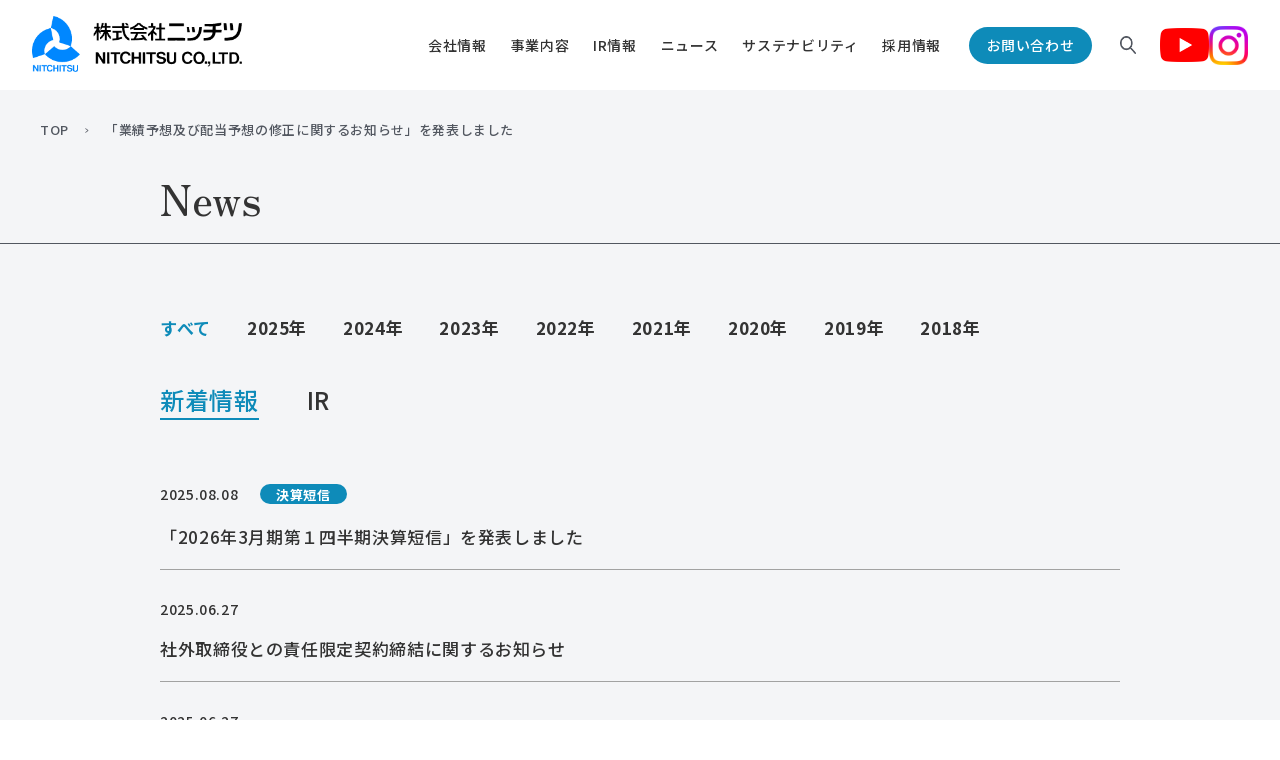

--- FILE ---
content_type: text/html; charset=UTF-8
request_url: https://www.nitchitsu.co.jp/%E3%80%8C%E6%A5%AD%E7%B8%BE%E4%BA%88%E6%83%B3%E5%8F%8A%E3%81%B3%E9%85%8D%E5%BD%93%E4%BA%88%E6%83%B3%E3%81%AE%E4%BF%AE%E6%AD%A3%E3%81%AB%E9%96%A2%E3%81%99%E3%82%8B%E3%81%8A%E7%9F%A5%E3%82%89%E3%81%9B/
body_size: 12623
content:

<!DOCTYPE html>
<html lang="ja">
  <head>
    <!-- Google tag (gtag.js) -->
    <script async src="https://www.googletagmanager.com/gtag/js?id=G-2RR0763Z2E"></script>
    <script>
      window.dataLayer = window.dataLayer || [];
      function gtag(){dataLayer.push(arguments);}
      gtag('js', new Date());

      gtag('config', 'G-2RR0763Z2E');
    </script>
    
    <meta charset="utf-8">
    <meta id="viewport" name="viewport" content="width=device-width">

              <meta name=”robots” content=”noindex”>
              
    <title>株式会社ニッチツ</title>
    <meta name='robots' content='max-image-preview:large' />
<link rel='dns-prefetch' href='//use.fontawesome.com' />
<link rel="alternate" type="application/rss+xml" title="株式会社ニッチツ &raquo; 「業績予想及び配当予想の修正に関するお知らせ」を発表しました のコメントのフィード" href="https://www.nitchitsu.co.jp/%e3%80%8c%e6%a5%ad%e7%b8%be%e4%ba%88%e6%83%b3%e5%8f%8a%e3%81%b3%e9%85%8d%e5%bd%93%e4%ba%88%e6%83%b3%e3%81%ae%e4%bf%ae%e6%ad%a3%e3%81%ab%e9%96%a2%e3%81%99%e3%82%8b%e3%81%8a%e7%9f%a5%e3%82%89%e3%81%9b/feed/" />
<script type="text/javascript">
window._wpemojiSettings = {"baseUrl":"https:\/\/s.w.org\/images\/core\/emoji\/14.0.0\/72x72\/","ext":".png","svgUrl":"https:\/\/s.w.org\/images\/core\/emoji\/14.0.0\/svg\/","svgExt":".svg","source":{"concatemoji":"https:\/\/www.nitchitsu.co.jp\/wp-includes\/js\/wp-emoji-release.min.js?ver=6.3.7"}};
/*! This file is auto-generated */
!function(i,n){var o,s,e;function c(e){try{var t={supportTests:e,timestamp:(new Date).valueOf()};sessionStorage.setItem(o,JSON.stringify(t))}catch(e){}}function p(e,t,n){e.clearRect(0,0,e.canvas.width,e.canvas.height),e.fillText(t,0,0);var t=new Uint32Array(e.getImageData(0,0,e.canvas.width,e.canvas.height).data),r=(e.clearRect(0,0,e.canvas.width,e.canvas.height),e.fillText(n,0,0),new Uint32Array(e.getImageData(0,0,e.canvas.width,e.canvas.height).data));return t.every(function(e,t){return e===r[t]})}function u(e,t,n){switch(t){case"flag":return n(e,"\ud83c\udff3\ufe0f\u200d\u26a7\ufe0f","\ud83c\udff3\ufe0f\u200b\u26a7\ufe0f")?!1:!n(e,"\ud83c\uddfa\ud83c\uddf3","\ud83c\uddfa\u200b\ud83c\uddf3")&&!n(e,"\ud83c\udff4\udb40\udc67\udb40\udc62\udb40\udc65\udb40\udc6e\udb40\udc67\udb40\udc7f","\ud83c\udff4\u200b\udb40\udc67\u200b\udb40\udc62\u200b\udb40\udc65\u200b\udb40\udc6e\u200b\udb40\udc67\u200b\udb40\udc7f");case"emoji":return!n(e,"\ud83e\udef1\ud83c\udffb\u200d\ud83e\udef2\ud83c\udfff","\ud83e\udef1\ud83c\udffb\u200b\ud83e\udef2\ud83c\udfff")}return!1}function f(e,t,n){var r="undefined"!=typeof WorkerGlobalScope&&self instanceof WorkerGlobalScope?new OffscreenCanvas(300,150):i.createElement("canvas"),a=r.getContext("2d",{willReadFrequently:!0}),o=(a.textBaseline="top",a.font="600 32px Arial",{});return e.forEach(function(e){o[e]=t(a,e,n)}),o}function t(e){var t=i.createElement("script");t.src=e,t.defer=!0,i.head.appendChild(t)}"undefined"!=typeof Promise&&(o="wpEmojiSettingsSupports",s=["flag","emoji"],n.supports={everything:!0,everythingExceptFlag:!0},e=new Promise(function(e){i.addEventListener("DOMContentLoaded",e,{once:!0})}),new Promise(function(t){var n=function(){try{var e=JSON.parse(sessionStorage.getItem(o));if("object"==typeof e&&"number"==typeof e.timestamp&&(new Date).valueOf()<e.timestamp+604800&&"object"==typeof e.supportTests)return e.supportTests}catch(e){}return null}();if(!n){if("undefined"!=typeof Worker&&"undefined"!=typeof OffscreenCanvas&&"undefined"!=typeof URL&&URL.createObjectURL&&"undefined"!=typeof Blob)try{var e="postMessage("+f.toString()+"("+[JSON.stringify(s),u.toString(),p.toString()].join(",")+"));",r=new Blob([e],{type:"text/javascript"}),a=new Worker(URL.createObjectURL(r),{name:"wpTestEmojiSupports"});return void(a.onmessage=function(e){c(n=e.data),a.terminate(),t(n)})}catch(e){}c(n=f(s,u,p))}t(n)}).then(function(e){for(var t in e)n.supports[t]=e[t],n.supports.everything=n.supports.everything&&n.supports[t],"flag"!==t&&(n.supports.everythingExceptFlag=n.supports.everythingExceptFlag&&n.supports[t]);n.supports.everythingExceptFlag=n.supports.everythingExceptFlag&&!n.supports.flag,n.DOMReady=!1,n.readyCallback=function(){n.DOMReady=!0}}).then(function(){return e}).then(function(){var e;n.supports.everything||(n.readyCallback(),(e=n.source||{}).concatemoji?t(e.concatemoji):e.wpemoji&&e.twemoji&&(t(e.twemoji),t(e.wpemoji)))}))}((window,document),window._wpemojiSettings);
</script>
<style type="text/css">
img.wp-smiley,
img.emoji {
	display: inline !important;
	border: none !important;
	box-shadow: none !important;
	height: 1em !important;
	width: 1em !important;
	margin: 0 0.07em !important;
	vertical-align: -0.1em !important;
	background: none !important;
	padding: 0 !important;
}
</style>
	<link rel='stylesheet' id='sbi_styles-css' href='https://www.nitchitsu.co.jp/wp-content/plugins/instagram-feed/css/sbi-styles.min.css?ver=6.6.1' type='text/css' media='all' />
<link rel='stylesheet' id='wp-block-library-css' href='https://www.nitchitsu.co.jp/wp-includes/css/dist/block-library/style.min.css?ver=6.3.7' type='text/css' media='all' />
<style id='classic-theme-styles-inline-css' type='text/css'>
/*! This file is auto-generated */
.wp-block-button__link{color:#fff;background-color:#32373c;border-radius:9999px;box-shadow:none;text-decoration:none;padding:calc(.667em + 2px) calc(1.333em + 2px);font-size:1.125em}.wp-block-file__button{background:#32373c;color:#fff;text-decoration:none}
</style>
<style id='global-styles-inline-css' type='text/css'>
body{--wp--preset--color--black: #000000;--wp--preset--color--cyan-bluish-gray: #abb8c3;--wp--preset--color--white: #ffffff;--wp--preset--color--pale-pink: #f78da7;--wp--preset--color--vivid-red: #cf2e2e;--wp--preset--color--luminous-vivid-orange: #ff6900;--wp--preset--color--luminous-vivid-amber: #fcb900;--wp--preset--color--light-green-cyan: #7bdcb5;--wp--preset--color--vivid-green-cyan: #00d084;--wp--preset--color--pale-cyan-blue: #8ed1fc;--wp--preset--color--vivid-cyan-blue: #0693e3;--wp--preset--color--vivid-purple: #9b51e0;--wp--preset--gradient--vivid-cyan-blue-to-vivid-purple: linear-gradient(135deg,rgba(6,147,227,1) 0%,rgb(155,81,224) 100%);--wp--preset--gradient--light-green-cyan-to-vivid-green-cyan: linear-gradient(135deg,rgb(122,220,180) 0%,rgb(0,208,130) 100%);--wp--preset--gradient--luminous-vivid-amber-to-luminous-vivid-orange: linear-gradient(135deg,rgba(252,185,0,1) 0%,rgba(255,105,0,1) 100%);--wp--preset--gradient--luminous-vivid-orange-to-vivid-red: linear-gradient(135deg,rgba(255,105,0,1) 0%,rgb(207,46,46) 100%);--wp--preset--gradient--very-light-gray-to-cyan-bluish-gray: linear-gradient(135deg,rgb(238,238,238) 0%,rgb(169,184,195) 100%);--wp--preset--gradient--cool-to-warm-spectrum: linear-gradient(135deg,rgb(74,234,220) 0%,rgb(151,120,209) 20%,rgb(207,42,186) 40%,rgb(238,44,130) 60%,rgb(251,105,98) 80%,rgb(254,248,76) 100%);--wp--preset--gradient--blush-light-purple: linear-gradient(135deg,rgb(255,206,236) 0%,rgb(152,150,240) 100%);--wp--preset--gradient--blush-bordeaux: linear-gradient(135deg,rgb(254,205,165) 0%,rgb(254,45,45) 50%,rgb(107,0,62) 100%);--wp--preset--gradient--luminous-dusk: linear-gradient(135deg,rgb(255,203,112) 0%,rgb(199,81,192) 50%,rgb(65,88,208) 100%);--wp--preset--gradient--pale-ocean: linear-gradient(135deg,rgb(255,245,203) 0%,rgb(182,227,212) 50%,rgb(51,167,181) 100%);--wp--preset--gradient--electric-grass: linear-gradient(135deg,rgb(202,248,128) 0%,rgb(113,206,126) 100%);--wp--preset--gradient--midnight: linear-gradient(135deg,rgb(2,3,129) 0%,rgb(40,116,252) 100%);--wp--preset--font-size--small: 13px;--wp--preset--font-size--medium: 20px;--wp--preset--font-size--large: 36px;--wp--preset--font-size--x-large: 42px;--wp--preset--spacing--20: 0.44rem;--wp--preset--spacing--30: 0.67rem;--wp--preset--spacing--40: 1rem;--wp--preset--spacing--50: 1.5rem;--wp--preset--spacing--60: 2.25rem;--wp--preset--spacing--70: 3.38rem;--wp--preset--spacing--80: 5.06rem;--wp--preset--shadow--natural: 6px 6px 9px rgba(0, 0, 0, 0.2);--wp--preset--shadow--deep: 12px 12px 50px rgba(0, 0, 0, 0.4);--wp--preset--shadow--sharp: 6px 6px 0px rgba(0, 0, 0, 0.2);--wp--preset--shadow--outlined: 6px 6px 0px -3px rgba(255, 255, 255, 1), 6px 6px rgba(0, 0, 0, 1);--wp--preset--shadow--crisp: 6px 6px 0px rgba(0, 0, 0, 1);}:where(.is-layout-flex){gap: 0.5em;}:where(.is-layout-grid){gap: 0.5em;}body .is-layout-flow > .alignleft{float: left;margin-inline-start: 0;margin-inline-end: 2em;}body .is-layout-flow > .alignright{float: right;margin-inline-start: 2em;margin-inline-end: 0;}body .is-layout-flow > .aligncenter{margin-left: auto !important;margin-right: auto !important;}body .is-layout-constrained > .alignleft{float: left;margin-inline-start: 0;margin-inline-end: 2em;}body .is-layout-constrained > .alignright{float: right;margin-inline-start: 2em;margin-inline-end: 0;}body .is-layout-constrained > .aligncenter{margin-left: auto !important;margin-right: auto !important;}body .is-layout-constrained > :where(:not(.alignleft):not(.alignright):not(.alignfull)){max-width: var(--wp--style--global--content-size);margin-left: auto !important;margin-right: auto !important;}body .is-layout-constrained > .alignwide{max-width: var(--wp--style--global--wide-size);}body .is-layout-flex{display: flex;}body .is-layout-flex{flex-wrap: wrap;align-items: center;}body .is-layout-flex > *{margin: 0;}body .is-layout-grid{display: grid;}body .is-layout-grid > *{margin: 0;}:where(.wp-block-columns.is-layout-flex){gap: 2em;}:where(.wp-block-columns.is-layout-grid){gap: 2em;}:where(.wp-block-post-template.is-layout-flex){gap: 1.25em;}:where(.wp-block-post-template.is-layout-grid){gap: 1.25em;}.has-black-color{color: var(--wp--preset--color--black) !important;}.has-cyan-bluish-gray-color{color: var(--wp--preset--color--cyan-bluish-gray) !important;}.has-white-color{color: var(--wp--preset--color--white) !important;}.has-pale-pink-color{color: var(--wp--preset--color--pale-pink) !important;}.has-vivid-red-color{color: var(--wp--preset--color--vivid-red) !important;}.has-luminous-vivid-orange-color{color: var(--wp--preset--color--luminous-vivid-orange) !important;}.has-luminous-vivid-amber-color{color: var(--wp--preset--color--luminous-vivid-amber) !important;}.has-light-green-cyan-color{color: var(--wp--preset--color--light-green-cyan) !important;}.has-vivid-green-cyan-color{color: var(--wp--preset--color--vivid-green-cyan) !important;}.has-pale-cyan-blue-color{color: var(--wp--preset--color--pale-cyan-blue) !important;}.has-vivid-cyan-blue-color{color: var(--wp--preset--color--vivid-cyan-blue) !important;}.has-vivid-purple-color{color: var(--wp--preset--color--vivid-purple) !important;}.has-black-background-color{background-color: var(--wp--preset--color--black) !important;}.has-cyan-bluish-gray-background-color{background-color: var(--wp--preset--color--cyan-bluish-gray) !important;}.has-white-background-color{background-color: var(--wp--preset--color--white) !important;}.has-pale-pink-background-color{background-color: var(--wp--preset--color--pale-pink) !important;}.has-vivid-red-background-color{background-color: var(--wp--preset--color--vivid-red) !important;}.has-luminous-vivid-orange-background-color{background-color: var(--wp--preset--color--luminous-vivid-orange) !important;}.has-luminous-vivid-amber-background-color{background-color: var(--wp--preset--color--luminous-vivid-amber) !important;}.has-light-green-cyan-background-color{background-color: var(--wp--preset--color--light-green-cyan) !important;}.has-vivid-green-cyan-background-color{background-color: var(--wp--preset--color--vivid-green-cyan) !important;}.has-pale-cyan-blue-background-color{background-color: var(--wp--preset--color--pale-cyan-blue) !important;}.has-vivid-cyan-blue-background-color{background-color: var(--wp--preset--color--vivid-cyan-blue) !important;}.has-vivid-purple-background-color{background-color: var(--wp--preset--color--vivid-purple) !important;}.has-black-border-color{border-color: var(--wp--preset--color--black) !important;}.has-cyan-bluish-gray-border-color{border-color: var(--wp--preset--color--cyan-bluish-gray) !important;}.has-white-border-color{border-color: var(--wp--preset--color--white) !important;}.has-pale-pink-border-color{border-color: var(--wp--preset--color--pale-pink) !important;}.has-vivid-red-border-color{border-color: var(--wp--preset--color--vivid-red) !important;}.has-luminous-vivid-orange-border-color{border-color: var(--wp--preset--color--luminous-vivid-orange) !important;}.has-luminous-vivid-amber-border-color{border-color: var(--wp--preset--color--luminous-vivid-amber) !important;}.has-light-green-cyan-border-color{border-color: var(--wp--preset--color--light-green-cyan) !important;}.has-vivid-green-cyan-border-color{border-color: var(--wp--preset--color--vivid-green-cyan) !important;}.has-pale-cyan-blue-border-color{border-color: var(--wp--preset--color--pale-cyan-blue) !important;}.has-vivid-cyan-blue-border-color{border-color: var(--wp--preset--color--vivid-cyan-blue) !important;}.has-vivid-purple-border-color{border-color: var(--wp--preset--color--vivid-purple) !important;}.has-vivid-cyan-blue-to-vivid-purple-gradient-background{background: var(--wp--preset--gradient--vivid-cyan-blue-to-vivid-purple) !important;}.has-light-green-cyan-to-vivid-green-cyan-gradient-background{background: var(--wp--preset--gradient--light-green-cyan-to-vivid-green-cyan) !important;}.has-luminous-vivid-amber-to-luminous-vivid-orange-gradient-background{background: var(--wp--preset--gradient--luminous-vivid-amber-to-luminous-vivid-orange) !important;}.has-luminous-vivid-orange-to-vivid-red-gradient-background{background: var(--wp--preset--gradient--luminous-vivid-orange-to-vivid-red) !important;}.has-very-light-gray-to-cyan-bluish-gray-gradient-background{background: var(--wp--preset--gradient--very-light-gray-to-cyan-bluish-gray) !important;}.has-cool-to-warm-spectrum-gradient-background{background: var(--wp--preset--gradient--cool-to-warm-spectrum) !important;}.has-blush-light-purple-gradient-background{background: var(--wp--preset--gradient--blush-light-purple) !important;}.has-blush-bordeaux-gradient-background{background: var(--wp--preset--gradient--blush-bordeaux) !important;}.has-luminous-dusk-gradient-background{background: var(--wp--preset--gradient--luminous-dusk) !important;}.has-pale-ocean-gradient-background{background: var(--wp--preset--gradient--pale-ocean) !important;}.has-electric-grass-gradient-background{background: var(--wp--preset--gradient--electric-grass) !important;}.has-midnight-gradient-background{background: var(--wp--preset--gradient--midnight) !important;}.has-small-font-size{font-size: var(--wp--preset--font-size--small) !important;}.has-medium-font-size{font-size: var(--wp--preset--font-size--medium) !important;}.has-large-font-size{font-size: var(--wp--preset--font-size--large) !important;}.has-x-large-font-size{font-size: var(--wp--preset--font-size--x-large) !important;}
.wp-block-navigation a:where(:not(.wp-element-button)){color: inherit;}
:where(.wp-block-post-template.is-layout-flex){gap: 1.25em;}:where(.wp-block-post-template.is-layout-grid){gap: 1.25em;}
:where(.wp-block-columns.is-layout-flex){gap: 2em;}:where(.wp-block-columns.is-layout-grid){gap: 2em;}
.wp-block-pullquote{font-size: 1.5em;line-height: 1.6;}
</style>
<link rel='stylesheet' id='fontawesome-css' href='https://use.fontawesome.com/releases/v5.8.2/css/all.css?ver=5.8.2' type='text/css' media='all' />
<link rel='stylesheet' id='my-css' href='https://www.nitchitsu.co.jp/wp-content/themes/nitchitsu/css/style.css?time=1762079326&#038;ver=1.0.0' type='text/css' media='all' />
<link rel='stylesheet' id='my2-css' href='https://www.nitchitsu.co.jp/wp-content/themes/nitchitsu/css/style-sp.css?time=1762079326&#038;ver=1.0.0' type='text/css' media='all' />
<link rel='stylesheet' id='my3-css' href='https://www.nitchitsu.co.jp/wp-content/themes/nitchitsu/css/scroll-hint.css?ver=1.0.0' type='text/css' media='all' />
<script type='text/javascript' src='https://www.nitchitsu.co.jp/wp-includes/js/jquery/jquery.min.js?ver=3.7.0' id='jquery-core-js'></script>
<script type='text/javascript' src='https://www.nitchitsu.co.jp/wp-includes/js/jquery/jquery-migrate.min.js?ver=3.4.1' id='jquery-migrate-js'></script>
<link rel="https://api.w.org/" href="https://www.nitchitsu.co.jp/wp-json/" /><link rel="alternate" type="application/json" href="https://www.nitchitsu.co.jp/wp-json/wp/v2/posts/543" /><link rel="EditURI" type="application/rsd+xml" title="RSD" href="https://www.nitchitsu.co.jp/xmlrpc.php?rsd" />
<meta name="generator" content="WordPress 6.3.7" />
<link rel="canonical" href="https://www.nitchitsu.co.jp/%e3%80%8c%e6%a5%ad%e7%b8%be%e4%ba%88%e6%83%b3%e5%8f%8a%e3%81%b3%e9%85%8d%e5%bd%93%e4%ba%88%e6%83%b3%e3%81%ae%e4%bf%ae%e6%ad%a3%e3%81%ab%e9%96%a2%e3%81%99%e3%82%8b%e3%81%8a%e7%9f%a5%e3%82%89%e3%81%9b/" />
<link rel='shortlink' href='https://www.nitchitsu.co.jp/?p=543' />
<link rel="alternate" type="application/json+oembed" href="https://www.nitchitsu.co.jp/wp-json/oembed/1.0/embed?url=https%3A%2F%2Fwww.nitchitsu.co.jp%2F%25e3%2580%258c%25e6%25a5%25ad%25e7%25b8%25be%25e4%25ba%2588%25e6%2583%25b3%25e5%258f%258a%25e3%2581%25b3%25e9%2585%258d%25e5%25bd%2593%25e4%25ba%2588%25e6%2583%25b3%25e3%2581%25ae%25e4%25bf%25ae%25e6%25ad%25a3%25e3%2581%25ab%25e9%2596%25a2%25e3%2581%2599%25e3%2582%258b%25e3%2581%258a%25e7%259f%25a5%25e3%2582%2589%25e3%2581%259b%2F" />
<link rel="alternate" type="text/xml+oembed" href="https://www.nitchitsu.co.jp/wp-json/oembed/1.0/embed?url=https%3A%2F%2Fwww.nitchitsu.co.jp%2F%25e3%2580%258c%25e6%25a5%25ad%25e7%25b8%25be%25e4%25ba%2588%25e6%2583%25b3%25e5%258f%258a%25e3%2581%25b3%25e9%2585%258d%25e5%25bd%2593%25e4%25ba%2588%25e6%2583%25b3%25e3%2581%25ae%25e4%25bf%25ae%25e6%25ad%25a3%25e3%2581%25ab%25e9%2596%25a2%25e3%2581%2599%25e3%2582%258b%25e3%2581%258a%25e7%259f%25a5%25e3%2582%2589%25e3%2581%259b%2F&#038;format=xml" />
<link rel="icon" href="https://www.nitchitsu.co.jp/wp-content/files_mf/cropped-favicon-32x32.png" sizes="32x32" />
<link rel="icon" href="https://www.nitchitsu.co.jp/wp-content/files_mf/cropped-favicon-192x192.png" sizes="192x192" />
<link rel="apple-touch-icon" href="https://www.nitchitsu.co.jp/wp-content/files_mf/cropped-favicon-180x180.png" />
<meta name="msapplication-TileImage" content="https://www.nitchitsu.co.jp/wp-content/files_mf/cropped-favicon-270x270.png" />
  </head>
  <body class="news_body">
    
<header>
  <div class="header_container">
    <div class="header_flex">
      <div class="header_left">
        <a href="https://www.nitchitsu.co.jp/" class="header_logo common_hover_opa">
                      <p><img src="https://www.nitchitsu.co.jp/wp-content/themes/nitchitsu/img/common/header_logo.png" alt=""></p>
                  </a><!--header_logo-->
      </div><!--header_left-->

      <div class="header_right">
        <ul>
          <li class="has_child">
            <span class="parent_link">会社情報</span>
            <div class="child_menu child_menu01">
              <nav class="child_link_list">
                <a href="https://www.nitchitsu.co.jp/message" class="child_link ">
                  <div class="icon">
                    <img src="https://www.nitchitsu.co.jp/wp-content/themes/nitchitsu/img/company/company_message_icon_off.png" alt="トップメッセージ" class="message_icon off">
                    <img src="https://www.nitchitsu.co.jp/wp-content/themes/nitchitsu/img/company/company_message_icon_on.png" alt="トップメッセージ" class="message_icon on">
                  </div><!--icon-->
                  <p>トップメッセージ</p>
                </a>
                <a href="https://www.nitchitsu.co.jp/outline" class="child_link ">
                  <div class="icon">
                    <img src="https://www.nitchitsu.co.jp/wp-content/themes/nitchitsu/img/company/company_outline_icon_off.png" alt="会社概要" class="outline_icon off">
                    <img src="https://www.nitchitsu.co.jp/wp-content/themes/nitchitsu/img/company/company_outline_icon_on.png" alt="会社概要" class="outline_icon on">
                  </div><!--icon-->
                  <p>会社概要</p>
                </a>
                <a href="https://www.nitchitsu.co.jp/history" class="child_link ">
                  <div class="icon">
                    <img src="https://www.nitchitsu.co.jp/wp-content/themes/nitchitsu/img/company/company_history_icon_off.png" alt="企業沿革" class="history_icon off">
                    <img src="https://www.nitchitsu.co.jp/wp-content/themes/nitchitsu/img/company/company_history_icon_on.png" alt="企業沿革" class="history_icon on">
                  </div><!--icon-->
                  <p>企業沿革</p>
                </a>
                <a href="https://www.nitchitsu.co.jp/office" class="child_link ">
                  <div class="icon">
                    <img src="https://www.nitchitsu.co.jp/wp-content/themes/nitchitsu/img/company/company_office_icon_off.png" alt="事業所紹介" class="office_icon off">
                    <img src="https://www.nitchitsu.co.jp/wp-content/themes/nitchitsu/img/company/company_office_icon_on.png" alt="事業所紹介" class="office_icon on">
                  </div><!--icon-->
                  <p>事業所紹介</p>
                </a>
                
                
              </nav>
            </div><!--child_menu-->
          </li>
          <li class="has_child">
            <span class="parent_link">事業内容</span>
            <div class="child_menu child_menu02">
              <nav class="child_link_list">
                <a href="https://www.nitchitsu.co.jp/machine" class="child_link ">
                  <div class="icon">
                    <img src="https://www.nitchitsu.co.jp/wp-content/themes/nitchitsu/img/business/business_machine_icon_off.png" alt="機械関連事業" class="machine_icon off">
                    <img src="https://www.nitchitsu.co.jp/wp-content/themes/nitchitsu/img/business/business_machine_icon_on.png" alt="機械関連事業" class="machine_icon on">
                  </div><!--icon-->
                  <p>機械関連事業</p>
                </a>
                <a href="https://www.nitchitsu.co.jp/resource" class="child_link ">
                  <div class="icon">
                    <img src="https://www.nitchitsu.co.jp/wp-content/themes/nitchitsu/img/business/business_resource_icon_off.png" alt="資源関連事業" class="resource_icon off">
                    <img src="https://www.nitchitsu.co.jp/wp-content/themes/nitchitsu/img/business/business_resource_icon_on.png" alt="資源関連事業" class="resource_icon on">
                  </div><!--icon-->
                  <p>資源関連事業</p>
                </a>
                <a href="https://www.nitchitsu.co.jp/estate" class="child_link ">
                  <div class="icon">
                    <img src="https://www.nitchitsu.co.jp/wp-content/themes/nitchitsu/img/business/business_estate_icon_off.png" alt="不動産関連事業" class="estate_icon off">
                    <img src="https://www.nitchitsu.co.jp/wp-content/themes/nitchitsu/img/business/business_estate_icon_on.png" alt="不動産関連事業" class="estate_icon on">
                  </div><!--icon-->
                  <p>不動産関連事業</p>
                </a>
                <a href="https://www.nitchitsu.co.jp/material" class="child_link ">
                  <div class="icon">
                    <img src="https://www.nitchitsu.co.jp/wp-content/themes/nitchitsu/img/business/business_material_icon_off_02.png" alt="素材関連事業" class="material_icon off">
                    <img src="https://www.nitchitsu.co.jp/wp-content/themes/nitchitsu/img/business/business_material_icon_on_02.png" alt="素材関連事業" class="material_icon on">
                  </div><!--icon-->
                  <p>素材関連事業</p>
                </a>
                                
              </nav>
            </div><!--child_menu-->
          </li>
          <li class="has_child">
            <span class="parent_link">IR情報</span>
            <div class="child_menu">
              <nav class="child_link_list">
                <a href="https://www.nitchitsu.co.jp/ir/ir_news/" class="child_link ">
                  <div class="icon">
                    <img src="https://www.nitchitsu.co.jp/wp-content/themes/nitchitsu/img/ir/ir_news_icon_off.png" alt="IRニュース/ライブラリ" class="news_icon off">
                    <img src="https://www.nitchitsu.co.jp/wp-content/themes/nitchitsu/img/ir/ir_news_icon_on.png" alt="IRニュース/ライブラリ" class="news_icon on">
                  </div><!--icon-->
                  <p>IRライブラリ</p>
                </a>
                <a href="https://www.nitchitsu.co.jp/ir/plan/" class="child_link ">
                  <div class="icon">
                    <img src="https://www.nitchitsu.co.jp/wp-content/themes/nitchitsu/img/ir/ir_manage_icon_off.png" alt="IRニュース/ライブラリ" class="manage_icon off">
                    <img src="https://www.nitchitsu.co.jp/wp-content/themes/nitchitsu/img/ir/ir_manage_icon_on.png" alt="IRニュース/ライブラリ" class="manage_icon on">
                  </div><!--icon-->
                  <p>中期経営計画</p>
                </a>
                <a href="https://www.nitchitsu.co.jp/ir/kabunushisoukai/" class="child_link ">
                  <div class="icon">
                    <img src="https://www.nitchitsu.co.jp/wp-content/themes/nitchitsu/img/ir/ir_meeting_icon_off.png" alt="株主総会" class="meeting_icon off">
                    <img src="https://www.nitchitsu.co.jp/wp-content/themes/nitchitsu/img/ir/ir_meeting_icon_on.png" alt="株主総会" class="meeting_icon on">
                  </div><!--icon-->
                  <p>株主総会</p>
                </a>
                <a href="https://www.nitchitsu.co.jp/ir/stockholder/" class="child_link ">
                  <div class="icon">
                    <img src="https://www.nitchitsu.co.jp/wp-content/themes/nitchitsu/img/ir/ir_stockholder_icon_off.png" alt="配当/株主優待制度" class="stockholder_icon off">
                    <img src="https://www.nitchitsu.co.jp/wp-content/themes/nitchitsu/img/ir/ir_stockholder_icon_on.png" alt="配当/株主優待制度" class="stockholder_icon on">
                  </div><!--icon-->
                  <p>配当/株主優待制度</p>
                </a>
                <a href="https://www.nitchitsu.co.jp/ir/stock_information/" class="child_link ">
                  <div class="icon">
                    <img src="https://www.nitchitsu.co.jp/wp-content/themes/nitchitsu/img/ir/ir_stock_icon_off.png" alt="株式情報" class="stock_icon off">
                    <img src="https://www.nitchitsu.co.jp/wp-content/themes/nitchitsu/img/ir/ir_stock_icon_on.png" alt="株式情報" class="stock_icon on">
                  </div><!--icon-->
                  <p>株式情報</p>
                </a>
                <a href="https://www.nitchitsu.co.jp/ir/flow/" class="child_link ">
                  <div class="icon">
                    <img src="https://www.nitchitsu.co.jp/wp-content/themes/nitchitsu/img/ir/ir_flow_icon_off.png" alt="株式手続き" class="flow_icon off">
                    <img src="https://www.nitchitsu.co.jp/wp-content/themes/nitchitsu/img/ir/ir_flow_icon_on.png" alt="株式手続き" class="flow_icon on">
                  </div><!--icon-->
                  <p>株式手続き</p>
                </a>
                <a href="https://www.nitchitsu.co.jp/ir/calendar/" class="child_link ">
                  <div class="icon">
                    <img src="https://www.nitchitsu.co.jp/wp-content/themes/nitchitsu/img/ir/ir_calendar_icon_off.png" alt="IRカレンダー" class="calendar_icon off">
                    <img src="https://www.nitchitsu.co.jp/wp-content/themes/nitchitsu/img/ir/ir_calendar_icon_on.png" alt="IRカレンダー" class="calendar_icon on">
                  </div><!--icon-->
                  <p>IRカレンダー</p>
                </a>
                <a href="https://www.nitchitsu.co.jp/ir/electronic/" class="child_link ">
                  <div class="icon">
                    <img src="https://www.nitchitsu.co.jp/wp-content/themes/nitchitsu/img/ir/ir_ad_icon_off.png" alt="電子公告" class="ad_icon off">
                    <img src="https://www.nitchitsu.co.jp/wp-content/themes/nitchitsu/img/ir/ir_ad_icon_on.png" alt="電子公告" class="ad_icon on">
                  </div><!--icon-->
                  <p>電子公告</p>
                </a>
                              </nav>
            </div><!--child_menu-->
          </li>
          <li>
            <a href="https://www.nitchitsu.co.jp/news" class="parent_link common_hover_opa">ニュース</a>
          </li>
          <li>
            <a href="https://www.nitchitsu.co.jp/sustainability" class="parent_link common_hover_opa">サステナビリティ</a>
          </li>
          <li>
            <a href="https://www.nitchitsu.co.jp/recruit" class="parent_link common_hover_opa">採用情報</a>
          </li>
        </ul>
        <a href="https://www.nitchitsu.co.jp/contact" class="contect_link common_hover_opa">お問い合わせ</a>

        <div class="search_open">
          <img src="https://www.nitchitsu.co.jp/wp-content/themes/nitchitsu/img/common/icon_search_gray.png" alt="">
        </div>

        <div class="sns_list pc_only">
          <a href="https://www.youtube.com/@NITCHITSU.CO..LTD." target="_blank" class="sns_link youtube common_hover_opa">
            <img src="https://www.nitchitsu.co.jp/wp-content/themes/nitchitsu/img/common/icon_youtube.png" alt="Youtube">
          </a>
          <a href="https://www.instagram.com/nitchitsu/" target="_blank" class="sns_link insta common_hover_opa">
            <img src="https://www.nitchitsu.co.jp/wp-content/themes/nitchitsu/img/common/icon_insta.png" alt="Instagram">
          </a>
        </div><!--sns_list-->

        <div class="drawer_menu_block sp_only ">
          <div class="bar bar1"></div>
          <div class="bar bar2"></div>
          <div class="bar bar3"></div>
        </div><!--drawer-menu-bar-->
      </div><!--header_right-->

    </div><!--header_flex-->
  </div><!--header_container-->
</header>

<div id="drawer_menu_bg" class="drawer_menu_bg sp_only "></div>

<div id="drawer_menu" class="drawer_menu sp_only ">
  <div class="frame">
    <ul class="parent_ul">
      <li class="parent_li">
        <span class="parent_link child_menu_open">会社情報</span>
        <ul class="child_ul">
          <li><a href="https://www.nitchitsu.co.jp/message" class="child_link">トップメッセージ</a></li>
          <li><a href="https://www.nitchitsu.co.jp/outline" class="child_link">会社概要</a></li>
          <li><a href="https://www.nitchitsu.co.jp/history" class="child_link">企業沿革</a></li>
          <li><a href="https://www.nitchitsu.co.jp/office" class="child_link">事業所紹介</a></li>
          
        </ul>
      </li><!--parent_li-->
      <li class="parent_li">
        <span class="parent_link child_menu_open">事業内容</span>
        <ul class="child_ul">
          <li><a href="https://www.nitchitsu.co.jp/machine" class="child_link">機械関連事業</a></li>
          <li><a href="https://www.nitchitsu.co.jp/resource" class="child_link">資源関連事業</a></li>
          <li><a href="https://www.nitchitsu.co.jp/estate" class="child_link">不動産関連事業</a></li>
          <li><a href="https://www.nitchitsu.co.jp/material" class="child_link">素材関連事業</a></li>
                  </ul>
      </li><!--parent_li-->
      <li class="parent_li">
        <span class="parent_link child_menu_open">IR情報</span>
        <ul class="child_ul">
          <li><a href="https://www.nitchitsu.co.jp/ir/ir_news" class="child_link">IRライブラリ</a></li>
          <li><a href="https://www.nitchitsu.co.jp/ir/plan/" class="child_link">中期経営計画</a></li>
          <li><a href="https://www.nitchitsu.co.jp/ir/kabunushisoukai/" class="child_link">株主総会</a></li>
          <li><a href="https://www.nitchitsu.co.jp/ir/stockholder/" class="child_link">配当/株主優待制度</a></li>
          <li><a href="https://www.nitchitsu.co.jp/ir/stock_information/" class="child_link">株式情報</a></li>
          <li><a href="https://www.nitchitsu.co.jp/ir/flow/" class="child_link">株式手続き</a></li>
          <li><a href="https://www.nitchitsu.co.jp/ir/calendar/" class="child_link">IRカレンダー</a></li>
          <li><a href="https://www.nitchitsu.co.jp/ir/electronic/" class="child_link">電子公告</a></li>
        </ul>
      </li><!--parent_li-->
      <li class="parent_li">
        <a href="https://www.nitchitsu.co.jp/news" class="parent_link">ニュース</a>
        <!-- <span class="parent_link child_menu_open">ニュース</span> -->
        <!-- <ul class="child_ul">
          <li><a href="https://www.nitchitsu.co.jp/news/?news_category=news-ir" class="child_link">IR</a></li>
          <li><a href="https://www.nitchitsu.co.jp/news/?news_category=news-release" class="child_link">ニュースリリース</a></li>
        </ul> -->
      </li><!--parent_li-->
      <li class="parent_li">
        <a href="https://www.nitchitsu.co.jp/sustainability" class="parent_link">サステナビリティ</a>
      </li><!--parent_li-->
      <li class="parent_li">
        <a href="https://www.nitchitsu.co.jp/recruit" class="parent_link">採用情報</a>
      </li><!--parent_li-->
    </ul><!--parent_ul-->

    <div class="link_flex">
      <div class="link search_open">ワード検索</div>
      <a href="https://www.nitchitsu.co.jp/contact" class="link">お問い合わせ</a>
    </div><!--link_flex-->


    <div class="link_list">
      <p><a href="https://www.nitchitsu.co.jp/privacy">プライバシーポリシー</a></p>
      <p><a href="https://www.nitchitsu.co.jp/">ご利用条件</a></p>
    </div><!--link_list-->
  </div><!--frame-->
</div><!--drawer_menu-->


<div id="search_pop" class="search_pop ">
  <div class="search_container">
    <form action="https://www.nitchitsu.co.jp/search-result" method="GET">
      <div class="search_flex">
        <input type="text" name="keyword" class="keyword" placeholder="キーワードを入力してください" value="">
        <button type="button" onclick="submit();" class="button">検索</button>
      </div>
    </form>
    <div class="search_close">
      閉じる
      <img src="https://www.nitchitsu.co.jp/wp-content/themes/nitchitsu/img/common/close_white.png" alt="">
    </div>
  </div><!--search_container-->
</div><!--search_pop-->
    <main class="page_main news_main">
      <div class="page_head_section">
        
<div class="bread_section">
  <div class="bread_container">
      <div class="flex">
      <a href="https://www.nitchitsu.co.jp/">TOP</a>
      <div class="arrow">
        <img src="https://www.nitchitsu.co.jp/wp-content/themes/nitchitsu/img/common/arrow_right_gray.png" alt="">
      </div><!--arrow-->
      <span class="text">「業績予想及び配当予想の修正に関するお知らせ」を発表しました</span>
    </div><!--flex-->
    </div><!--bread_container-->
</div><!--bread_section-->
        <div class="title_area">
          <div class="container">
            <h1 class="page_title zen">News</h1>
          </div>
        </div>
      </div><!--page_head_section-->


            
      <div class="news_section news_section01">
        <div class="container">
          <ul class="year_list">
            <li><a href="https://www.nitchitsu.co.jp/news" class="active">すべて</a></li>
                                        <li><a href="https://www.nitchitsu.co.jp/news?news_year=2025" class="">2025年</a></li>
                            <li><a href="https://www.nitchitsu.co.jp/news?news_year=2024" class="">2024年</a></li>
                            <li><a href="https://www.nitchitsu.co.jp/news?news_year=2023" class="">2023年</a></li>
                            <li><a href="https://www.nitchitsu.co.jp/news?news_year=2022" class="">2022年</a></li>
                            <li><a href="https://www.nitchitsu.co.jp/news?news_year=2021" class="">2021年</a></li>
                            <li><a href="https://www.nitchitsu.co.jp/news?news_year=2020" class="">2020年</a></li>
                            <li><a href="https://www.nitchitsu.co.jp/news?news_year=2019" class="">2019年</a></li>
                            <li><a href="https://www.nitchitsu.co.jp/news?news_year=2018" class="">2018年</a></li>
                                    </ul><!--year_list-->
          <div class="category_list">
            <a href="https://www.nitchitsu.co.jp/news" class="category_link active">新着情報</a>
            <a href="https://www.nitchitsu.co.jp/news?news_category=news-ir" class="category_link ">IR</a>
          </div><!--category_flex-->
                    <ul class="news_list">
                        
              <li class="news_block">
                <a href="https://www.nitchitsu.co.jp/wp-content/files_mf/2026年3月期第1四半期決算短信.pdf" target="_blank" class="news_link common_hover_opa ">
                  <div class="info_flex">
                    <div class="date">2025.08.08</div>
                                          <div class="tag">決算短信</div>
                                      </div><!--info_flex-->
                  <div class="news_title">
                    「2026年3月期第１四半期決算短信」を発表しました                                      </div>
                </a>
              </li>
                        
              <li class="news_block">
                <a href="https://www.nitchitsu.co.jp/wp-content/files_mf/社外取締役との責任限定契約締結に関するお知らせ_20250627.pdf" target="_blank" class="news_link common_hover_opa ">
                  <div class="info_flex">
                    <div class="date">2025.06.27</div>
                                      </div><!--info_flex-->
                  <div class="news_title">
                    社外取締役との責任限定契約締結に関するお知らせ                                      </div>
                </a>
              </li>
                        
              <li class="news_block">
                <a href="https://www.nitchitsu.co.jp/wp-content/files_mf/代表取締役及び役付取締役選定並びに執行役員選任及び役付執行役員選定に関するお知らせ_20250627.pdf" target="_blank" class="news_link common_hover_opa ">
                  <div class="info_flex">
                    <div class="date">2025.06.27</div>
                                      </div><!--info_flex-->
                  <div class="news_title">
                    代表取締役及び役付取締役選定並びに執行役員選任及び役付執行役員選定に関するお知らせ                                      </div>
                </a>
              </li>
                        
              <li class="news_block">
                <a href="https://www.nitchitsu.co.jp/ir/kabunushisoukai/" target="_blank" class="news_link common_hover_opa ">
                  <div class="info_flex">
                    <div class="date">2025.06.27</div>
                                      </div><!--info_flex-->
                  <div class="news_title">
                    「第100回定時株主総会 決議ご通知」を掲載しました                                      </div>
                </a>
              </li>
                        
              <li class="news_block">
                <a href="https://www.nitchitsu.co.jp/wp-content/files_mf/株式会社ニッチツ_第100期有価証券報告書.pdf" target="_blank" class="news_link common_hover_opa ">
                  <div class="info_flex">
                    <div class="date">2025.06.26</div>
                                          <div class="tag">決算短信</div>
                                      </div><!--info_flex-->
                  <div class="news_title">
                    「第100期　有価証券報告書」を発表しました                                      </div>
                </a>
              </li>
                        
              <li class="news_block">
                <a href="https://www.nitchitsu.co.jp/ir/kabunushisoukai/" target="_blank" class="news_link common_hover_opa ">
                  <div class="info_flex">
                    <div class="date">2025.06.04</div>
                                      </div><!--info_flex-->
                  <div class="news_title">
                    「第100回定時株主総会招集ご通知」及び「第100回定時株主総会招集ご通知　交付書面の記載を省略した事項」を掲載しました                                      </div>
                </a>
              </li>
                        
              <li class="news_block">
                <a href="https://www.youtube.com/watch?v=9KfRU9CcRTs" target="_blank" class="news_link common_hover_opa ">
                  <div class="info_flex">
                    <div class="date">2025.05.23</div>
                                      </div><!--info_flex-->
                  <div class="news_title">
                    5/11(日)放送 長崎国際テレビ「はたらくバイ ものづくり宣言！」で紹介された当社VTRをYoutubeに掲載しました。　※クリックすると当社Youtubeにリンクします                                          <img src="https://www.nitchitsu.co.jp/wp-content/files_mf/Youtubeアイコン-1024x579.png" alt="" class="news_img">
                                      </div>
                </a>
              </li>
                        
              <li class="news_block">
                <a href="https://www.nitchitsu.co.jp/wp-content/files_mf/定款一部変更に関するお知らせ_20250523.pdf" target="_blank" class="news_link common_hover_opa ">
                  <div class="info_flex">
                    <div class="date">2025.05.23</div>
                                      </div><!--info_flex-->
                  <div class="news_title">
                    定款一部変更に関するお知らせ                                      </div>
                </a>
              </li>
                        
              <li class="news_block">
                <a href="https://www.nitchitsu.co.jp/wp-content/files_mf/2025年3月期-決算説明資料_20250512-1.pdf" target="_blank" class="news_link common_hover_opa ">
                  <div class="info_flex">
                    <div class="date">2025.05.12</div>
                                          <div class="tag">決算短信</div>
                                      </div><!--info_flex-->
                  <div class="news_title">
                    「2025年３月期　決算説明資料」を発表しました                                      </div>
                </a>
              </li>
                        
              <li class="news_block">
                <a href="https://www.nitchitsu.co.jp/wp-content/files_mf/2025年3月期-決算短信〔日本基準〕（連結）.pdf" target="_blank" class="news_link common_hover_opa ">
                  <div class="info_flex">
                    <div class="date">2025.05.12</div>
                                          <div class="tag">決算短信</div>
                                      </div><!--info_flex-->
                  <div class="news_title">
                    「2025年３月期 決算短信」を発表しました                                      </div>
                </a>
              </li>
                        
              <li class="news_block">
                <a href="https://www.nib.jp/nib_nagasaki/hatarakubai/" target="_blank" class="news_link common_hover_opa ">
                  <div class="info_flex">
                    <div class="date">2025.05.12</div>
                                      </div><!--info_flex-->
                  <div class="news_title">
                    【5/11(日)放送　長崎国際テレビ「はたらくバイ ものづくり宣言！」で当社が紹介されました】 － 工業県長崎を支える高校生と、それを応援する企業にスポットを当てた番組です。ぜひご覧ください。※クリックすると番組公式ページ（番組動画あり）にリンクします                                          <img src="https://www.nitchitsu.co.jp/wp-content/files_mf/はたらくバイ番組ロゴ1.png" alt="" class="news_img">
                                      </div>
                </a>
              </li>
                        </ul><!--news_list-->
            <div class="pagenation">
            <div class="wp-pagenavi">

            <span aria-current="page" class="page-numbers current">1</span>
<a class="page-numbers" href="https://www.nitchitsu.co.jp/%E3%80%8C%E6%A5%AD%E7%B8%BE%E4%BA%88%E6%83%B3%E5%8F%8A%E3%81%B3%E9%85%8D%E5%BD%93%E4%BA%88%E6%83%B3%E3%81%AE%E4%BF%AE%E6%AD%A3%E3%81%AB%E9%96%A2%E3%81%99%E3%82%8B%E3%81%8A%E7%9F%A5%E3%82%89%E3%81%9B/page/2/">2</a>
<a class="page-numbers" href="https://www.nitchitsu.co.jp/%E3%80%8C%E6%A5%AD%E7%B8%BE%E4%BA%88%E6%83%B3%E5%8F%8A%E3%81%B3%E9%85%8D%E5%BD%93%E4%BA%88%E6%83%B3%E3%81%AE%E4%BF%AE%E6%AD%A3%E3%81%AB%E9%96%A2%E3%81%99%E3%82%8B%E3%81%8A%E7%9F%A5%E3%82%89%E3%81%9B/page/3/">3</a>
<a class="page-numbers" href="https://www.nitchitsu.co.jp/%E3%80%8C%E6%A5%AD%E7%B8%BE%E4%BA%88%E6%83%B3%E5%8F%8A%E3%81%B3%E9%85%8D%E5%BD%93%E4%BA%88%E6%83%B3%E3%81%AE%E4%BF%AE%E6%AD%A3%E3%81%AB%E9%96%A2%E3%81%99%E3%82%8B%E3%81%8A%E7%9F%A5%E3%82%89%E3%81%9B/page/4/">4</a>
<a class="page-numbers" href="https://www.nitchitsu.co.jp/%E3%80%8C%E6%A5%AD%E7%B8%BE%E4%BA%88%E6%83%B3%E5%8F%8A%E3%81%B3%E9%85%8D%E5%BD%93%E4%BA%88%E6%83%B3%E3%81%AE%E4%BF%AE%E6%AD%A3%E3%81%AB%E9%96%A2%E3%81%99%E3%82%8B%E3%81%8A%E7%9F%A5%E3%82%89%E3%81%9B/page/5/">5</a>
<span class="page-numbers dots">&hellip;</span>
<a class="page-numbers" href="https://www.nitchitsu.co.jp/%E3%80%8C%E6%A5%AD%E7%B8%BE%E4%BA%88%E6%83%B3%E5%8F%8A%E3%81%B3%E9%85%8D%E5%BD%93%E4%BA%88%E6%83%B3%E3%81%AE%E4%BF%AE%E6%AD%A3%E3%81%AB%E9%96%A2%E3%81%99%E3%82%8B%E3%81%8A%E7%9F%A5%E3%82%89%E3%81%9B/page/15/">15</a>            </div>
          </div><!--pagination-->
                  </div><!--container-->
      </div><!--news_section01-->
    </main><!--news_main-->

<div id="page_top" class="page_top js_page_top">
  <img src="https://www.nitchitsu.co.jp/wp-content/themes/nitchitsu/img/common/page_top.png" alt="">
</div>

<footer class="top_first_hide">
  <div class="footer_container">
    <div class="flex">
      <div class="left">
        <a href="https://www.nitchitsu.co.jp/" class="footer_logo common_hover_opa">
          <img src="https://www.nitchitsu.co.jp/wp-content/themes/nitchitsu/img/common/footer_logo.png" alt="">
        </a>
        <p class="p01">
          〒107-0052<br>
          東京都港区赤坂1-11-30<br>
          赤坂一丁目センタービル 13F
        </p>
        <p class="p02">
          <a href="tel:03-5561-6200" class="tel">Tel 03-5561-6200（代表）</a><br>
          Fax 03-5561-1700
        </p>

        <a href="https://www.nitchitsu.co.jp/contact" class="common_hover_opa contact_link">お問い合わせ</a>

        <p class="p03">
          <a href="https://www.nitchitsu.co.jp/privacy" class="text_link">プライバシーポリシー</a>
        </p>
        <p class="p04">
          <a href="https://www.nitchitsu.co.jp/termsofuse" class="text_link">ご利用条件</a>
        </p>
        <p class="p05">グループ企業</p>
        <a href="https://thermosin.jp/" target="_blank" class="company_link common_hover_opa">
          <img src="https://www.nitchitsu.co.jp/wp-content/themes/nitchitsu/img/common/company_logo01.png" alt="東京熱化学工業株式会社" class="company_logo01">
        </a>
        <a href="http://sansenkiko.jp/" target="_blank" class="company_link common_hover_opa">
          <img src="https://www.nitchitsu.co.jp/wp-content/themes/nitchitsu/img/common/company_logo02.png" alt="三扇機工株式会社" class="company_logo02">
        </a>
        <a href="https://www.minx-net.com/" target="_blank" class="company_link common_hover_opa">
          <img src="https://www.nitchitsu.co.jp/wp-content/themes/nitchitsu/img/common/company_logo03.svg" alt="株式会社ミンクス" class="company_logo03">
        </a>

      </div><!--left-->
      <div class="right">
        
        <nav>
          <ul>
            <li><span class="parent_link">会社情報</span></li>
            <li><a href="https://www.nitchitsu.co.jp/message" class="child_link">トップメッセージ</a></li>
            <li><a href="https://www.nitchitsu.co.jp/outline" class="child_link">会社概要</a></li>
            <li><a href="https://www.nitchitsu.co.jp/history" class="child_link">企業沿革</a></li>
            <li><a href="https://www.nitchitsu.co.jp/office" class="child_link">事業所紹介</a></li>
          </ul>
          <ul>
            <li><span class="parent_link">事業内容</span></li>
            <li><a href="https://www.nitchitsu.co.jp/machine" class="child_link">機械関連事業</a></li>
          <li><a href="https://www.nitchitsu.co.jp/resource" class="child_link">資源関連事業</a></li>
          <li><a href="https://www.nitchitsu.co.jp/estate" class="child_link">不動産関連事業</a></li>
          <li><a href="https://www.nitchitsu.co.jp/material" class="child_link">素材関連事業</a></li>
                    </ul>
          <ul>
            <li><span class="parent_link">IR情報</span></li>
            <li><a href="https://www.nitchitsu.co.jp/ir/ir_news" class="child_link">IRライブラリ</a></li>
            <li><a href="https://www.nitchitsu.co.jp/ir/plan/" class="child_link">中期経営計画</a></li>
            <li><a href="https://www.nitchitsu.co.jp/ir/kabunushisoukai/" class="child_link">株主総会</a></li>
            <li><a href="https://www.nitchitsu.co.jp/ir/stockholder/" class="child_link">配当・株主優待制度</a></li>
            <li><a href="https://www.nitchitsu.co.jp/ir/stock_information/" class="child_link">株式情報</a></li>
            <li><a href="https://www.nitchitsu.co.jp/ir/flow/" class="child_link">株式手続き</a></li>
            <li><a href="https://www.nitchitsu.co.jp/ir/calendar/" class="child_link">IRカレンダー</a></li>
            <li><a href="https://www.nitchitsu.co.jp/ir/electronic/" class="child_link">電子公告</a></li>
            
          </ul>
          <ul>
          <li><a href="https://www.nitchitsu.co.jp/news" class="parent_link ">ニュース</a></li>
          </ul>
          <ul class="ul04">
            <li><span class="parent_link">サステナビリティ</span></li>
            <li><a href="https://www.nitchitsu.co.jp/sustainability" class="child_link">環境社会活動について</a></li>
          </ul>
          <ul>
            <li><a href="https://www.nitchitsu.co.jp/recruit" class="parent_link">採用情報</a></li>
            <li><a href="https://www.nitchitsu.co.jp/recruit#interview" class="child_link">社員インタビュー</a></li>
            <li><a href="https://www.nitchitsu.co.jp/appli_experienced" class="child_link">経験者採用</a></li>
            <li><a href="https://www.nitchitsu.co.jp/appli_new" class="child_link">新卒採用</a></li>
          </ul>
        </nav>

        <!-- <div class="border"></div> -->
        
        <div class="sns_flex">
          <div class="sns_list">
            <p class="follow_text">Follow us<span></span></p>
            <a href="https://www.instagram.com/nitchitsu/" target="_blank" class="sns_link">
              <img src="https://www.nitchitsu.co.jp/wp-content/themes/nitchitsu/img/common/footer_insta.png" alt="Instagram" class="insta common_hover_opa">
            </a>
            <a href="https://www.youtube.com/@NITCHITSU.CO..LTD." target="_blank" class="sns_link">
              <img src="https://www.nitchitsu.co.jp/wp-content/themes/nitchitsu/img/common/footer_youtube.png" alt="You Tube" class="youtube common_hover_opa">
            </a>
          </div><!--sns_list-->

          <div class="insta_feed">
            
<div id="sb_instagram"  class="sbi sbi_mob_col_1 sbi_tab_col_2 sbi_col_4 sbi_width_resp" style="padding-bottom: 10px;" data-feedid="*1"  data-res="auto" data-cols="4" data-colsmobile="1" data-colstablet="2" data-num="1" data-nummobile="1" data-item-padding="5" data-shortcode-atts="{&quot;feed&quot;:&quot;1&quot;}"  data-postid="543" data-locatornonce="87b7874198" data-sbi-flags="favorLocal">
	<div class="sb_instagram_header  sbi_medium sbi_no_avatar"   >
	<a class="sbi_header_link" target="_blank" rel="nofollow noopener" href="https://www.instagram.com/nitchitsu/" title="@nitchitsu">
		<div class="sbi_header_text sbi_no_bio">
			<div class="sbi_header_img">
													<div class="sbi_header_hashtag_icon"  ><svg class="sbi_new_logo fa-instagram fa-w-14" aria-hidden="true" data-fa-processed="" aria-label="Instagram" data-prefix="fab" data-icon="instagram" role="img" viewBox="0 0 448 512">
	                <path fill="currentColor" d="M224.1 141c-63.6 0-114.9 51.3-114.9 114.9s51.3 114.9 114.9 114.9S339 319.5 339 255.9 287.7 141 224.1 141zm0 189.6c-41.1 0-74.7-33.5-74.7-74.7s33.5-74.7 74.7-74.7 74.7 33.5 74.7 74.7-33.6 74.7-74.7 74.7zm146.4-194.3c0 14.9-12 26.8-26.8 26.8-14.9 0-26.8-12-26.8-26.8s12-26.8 26.8-26.8 26.8 12 26.8 26.8zm76.1 27.2c-1.7-35.9-9.9-67.7-36.2-93.9-26.2-26.2-58-34.4-93.9-36.2-37-2.1-147.9-2.1-184.9 0-35.8 1.7-67.6 9.9-93.9 36.1s-34.4 58-36.2 93.9c-2.1 37-2.1 147.9 0 184.9 1.7 35.9 9.9 67.7 36.2 93.9s58 34.4 93.9 36.2c37 2.1 147.9 2.1 184.9 0 35.9-1.7 67.7-9.9 93.9-36.2 26.2-26.2 34.4-58 36.2-93.9 2.1-37 2.1-147.8 0-184.8zM398.8 388c-7.8 19.6-22.9 34.7-42.6 42.6-29.5 11.7-99.5 9-132.1 9s-102.7 2.6-132.1-9c-19.6-7.8-34.7-22.9-42.6-42.6-11.7-29.5-9-99.5-9-132.1s-2.6-102.7 9-132.1c7.8-19.6 22.9-34.7 42.6-42.6 29.5-11.7 99.5-9 132.1-9s102.7-2.6 132.1 9c19.6 7.8 34.7 22.9 42.6 42.6 11.7 29.5 9 99.5 9 132.1s2.7 102.7-9 132.1z"></path>
	            </svg></div>
							</div>

			<div class="sbi_feedtheme_header_text">
				<h3>nitchitsu</h3>
							</div>
		</div>
	</a>
</div>

    <div id="sbi_images"  style="gap: 10px;">
		<div class="sbi_item sbi_type_carousel sbi_new sbi_transition" id="sbi_18047232110032432" data-date="1733292877">
    <div class="sbi_photo_wrap">
        <a class="sbi_photo" href="https://www.instagram.com/p/DDJWCcHS0yi/" target="_blank" rel="noopener nofollow" data-full-res="https://scontent-nrt1-1.cdninstagram.com/v/t51.29350-15/469202580_891399126395272_4604070604989636772_n.webp?stp=dst-jpg_tt6&#038;_nc_cat=103&#038;ccb=1-7&#038;_nc_sid=18de74&#038;_nc_ohc=FtbkIY6EAUYQ7kNvgEBChE_&#038;_nc_zt=23&#038;_nc_ht=scontent-nrt1-1.cdninstagram.com&#038;edm=ANo9K5cEAAAA&#038;_nc_gid=Abk9OHP4lGZkuUnOb4OErcx&#038;oh=00_AYAkzrONS7pVncQA4wFydPdks3iCkcX5JnkBcyacP3D6Fw&#038;oe=67564EE4" data-img-src-set="{&quot;d&quot;:&quot;https:\/\/scontent-nrt1-1.cdninstagram.com\/v\/t51.29350-15\/469202580_891399126395272_4604070604989636772_n.webp?stp=dst-jpg_tt6&amp;_nc_cat=103&amp;ccb=1-7&amp;_nc_sid=18de74&amp;_nc_ohc=FtbkIY6EAUYQ7kNvgEBChE_&amp;_nc_zt=23&amp;_nc_ht=scontent-nrt1-1.cdninstagram.com&amp;edm=ANo9K5cEAAAA&amp;_nc_gid=Abk9OHP4lGZkuUnOb4OErcx&amp;oh=00_AYAkzrONS7pVncQA4wFydPdks3iCkcX5JnkBcyacP3D6Fw&amp;oe=67564EE4&quot;,&quot;150&quot;:&quot;https:\/\/scontent-nrt1-1.cdninstagram.com\/v\/t51.29350-15\/469202580_891399126395272_4604070604989636772_n.webp?stp=dst-jpg_tt6&amp;_nc_cat=103&amp;ccb=1-7&amp;_nc_sid=18de74&amp;_nc_ohc=FtbkIY6EAUYQ7kNvgEBChE_&amp;_nc_zt=23&amp;_nc_ht=scontent-nrt1-1.cdninstagram.com&amp;edm=ANo9K5cEAAAA&amp;_nc_gid=Abk9OHP4lGZkuUnOb4OErcx&amp;oh=00_AYAkzrONS7pVncQA4wFydPdks3iCkcX5JnkBcyacP3D6Fw&amp;oe=67564EE4&quot;,&quot;320&quot;:&quot;https:\/\/scontent-nrt1-1.cdninstagram.com\/v\/t51.29350-15\/469202580_891399126395272_4604070604989636772_n.webp?stp=dst-jpg_tt6&amp;_nc_cat=103&amp;ccb=1-7&amp;_nc_sid=18de74&amp;_nc_ohc=FtbkIY6EAUYQ7kNvgEBChE_&amp;_nc_zt=23&amp;_nc_ht=scontent-nrt1-1.cdninstagram.com&amp;edm=ANo9K5cEAAAA&amp;_nc_gid=Abk9OHP4lGZkuUnOb4OErcx&amp;oh=00_AYAkzrONS7pVncQA4wFydPdks3iCkcX5JnkBcyacP3D6Fw&amp;oe=67564EE4&quot;,&quot;640&quot;:&quot;https:\/\/scontent-nrt1-1.cdninstagram.com\/v\/t51.29350-15\/469202580_891399126395272_4604070604989636772_n.webp?stp=dst-jpg_tt6&amp;_nc_cat=103&amp;ccb=1-7&amp;_nc_sid=18de74&amp;_nc_ohc=FtbkIY6EAUYQ7kNvgEBChE_&amp;_nc_zt=23&amp;_nc_ht=scontent-nrt1-1.cdninstagram.com&amp;edm=ANo9K5cEAAAA&amp;_nc_gid=Abk9OHP4lGZkuUnOb4OErcx&amp;oh=00_AYAkzrONS7pVncQA4wFydPdks3iCkcX5JnkBcyacP3D6Fw&amp;oe=67564EE4&quot;}">
            <span class="sbi-screenreader"></span>
            <svg class="svg-inline--fa fa-clone fa-w-16 sbi_lightbox_carousel_icon" aria-hidden="true" aria-label="Clone" data-fa-proƒcessed="" data-prefix="far" data-icon="clone" role="img" xmlns="http://www.w3.org/2000/svg" viewBox="0 0 512 512">
	                <path fill="currentColor" d="M464 0H144c-26.51 0-48 21.49-48 48v48H48c-26.51 0-48 21.49-48 48v320c0 26.51 21.49 48 48 48h320c26.51 0 48-21.49 48-48v-48h48c26.51 0 48-21.49 48-48V48c0-26.51-21.49-48-48-48zM362 464H54a6 6 0 0 1-6-6V150a6 6 0 0 1 6-6h42v224c0 26.51 21.49 48 48 48h224v42a6 6 0 0 1-6 6zm96-96H150a6 6 0 0 1-6-6V54a6 6 0 0 1 6-6h308a6 6 0 0 1 6 6v308a6 6 0 0 1-6 6z"></path>
	            </svg>	                    <img src="https://www.nitchitsu.co.jp/wp-content/plugins/instagram-feed/img/placeholder.png" alt="機械本部です👷

令和6年12月1日(日)～令和7年1月15日(水)まで　
「年末年始無災害運動」が実施されています。
機械本部でも期間中はバッチを身に付け意識向上に努めています。

本年度は
『今年もやります！基本作業の徹底　年末年始も無災害』のスローガンのもと、期間中の労働者災害防止活動の徹底が図られています。

「安全最優先」の考え方を基本に安全な作業方法の確認などを着実に行い
みんなで力を合わせ無事に一年をしめくくり、明るい新年を迎えましょう。

12月になり、日が暮れるのも早くなりました。
帰宅時は「車両（自転車も）は」早めの点灯を🚗
100tジブクレーンも安全の為にライトアップ
私達も手許足許をしっかり照らして安全作業を行います。

ご安全に‼️

#ニッチツ
#機械本部
#長崎県
#松浦市
#機械
#製造
#船
#造船
#プラント
#クレーンオペレータ
#大型機械
#輸送
#埠頭
#プレス
#水切
#加工
#組立
#塗装
#重機
#建設
#平戸瀬戸
#国家資格
#メンテナンス
#新卒採用
#干支
#中途採用
#バッチ
#運動
#無災害
#ライトアップ">
        </a>
    </div>
</div>    </div>

	<div id="sbi_load" >

			<a class="sbi_load_btn" href="javascript:void(0);">
			<span class="sbi_btn_text">さらに読み込む</span>
			<span class="sbi_loader sbi_hidden" style="background-color: rgb(255, 255, 255);" aria-hidden="true"></span>
		</a>
	
			<span class="sbi_follow_btn sbi_custom">
        <a href="https://www.instagram.com/nitchitsu/" style="background: rgb(64,139,209);" target="_blank" rel="nofollow noopener">
            <svg class="svg-inline--fa fa-instagram fa-w-14" aria-hidden="true" data-fa-processed="" aria-label="Instagram" data-prefix="fab" data-icon="instagram" role="img" viewBox="0 0 448 512">
	                <path fill="currentColor" d="M224.1 141c-63.6 0-114.9 51.3-114.9 114.9s51.3 114.9 114.9 114.9S339 319.5 339 255.9 287.7 141 224.1 141zm0 189.6c-41.1 0-74.7-33.5-74.7-74.7s33.5-74.7 74.7-74.7 74.7 33.5 74.7 74.7-33.6 74.7-74.7 74.7zm146.4-194.3c0 14.9-12 26.8-26.8 26.8-14.9 0-26.8-12-26.8-26.8s12-26.8 26.8-26.8 26.8 12 26.8 26.8zm76.1 27.2c-1.7-35.9-9.9-67.7-36.2-93.9-26.2-26.2-58-34.4-93.9-36.2-37-2.1-147.9-2.1-184.9 0-35.8 1.7-67.6 9.9-93.9 36.1s-34.4 58-36.2 93.9c-2.1 37-2.1 147.9 0 184.9 1.7 35.9 9.9 67.7 36.2 93.9s58 34.4 93.9 36.2c37 2.1 147.9 2.1 184.9 0 35.9-1.7 67.7-9.9 93.9-36.2 26.2-26.2 34.4-58 36.2-93.9 2.1-37 2.1-147.8 0-184.8zM398.8 388c-7.8 19.6-22.9 34.7-42.6 42.6-29.5 11.7-99.5 9-132.1 9s-102.7 2.6-132.1-9c-19.6-7.8-34.7-22.9-42.6-42.6-11.7-29.5-9-99.5-9-132.1s-2.6-102.7 9-132.1c7.8-19.6 22.9-34.7 42.6-42.6 29.5-11.7 99.5-9 132.1-9s102.7-2.6 132.1 9c19.6 7.8 34.7 22.9 42.6 42.6 11.7 29.5 9 99.5 9 132.1s2.7 102.7-9 132.1z"></path>
	            </svg>            <span>Instagram でフォロー</span>
        </a>
    </span>
	
</div>

	    <span class="sbi_resized_image_data" data-feed-id="*1" data-resized="{&quot;18047232110032432&quot;:{&quot;id&quot;:&quot;469202580_891399126395272_4604070604989636772_n.webp&quot;,&quot;ratio&quot;:&quot;0.80&quot;,&quot;sizes&quot;:{&quot;full&quot;:640,&quot;low&quot;:320,&quot;thumb&quot;:150},&quot;extension&quot;:&quot;.jpg&quot;}}">
	</span>
	</div>

          </div><!--insta_feed-->
        </div><!--sns_flex-->

      </div><!--right-->
    </div><!--flex-->

    <div class="sns_flex sp_only">
      <div class="sns_list">
        <p class="follow_text">Follow us<span></span></p>
        <a href="https://www.instagram.com/nitchitsu/" target="_blank" class="sns_link">
          <img src="https://www.nitchitsu.co.jp/wp-content/themes/nitchitsu/img/common/footer_insta.png" alt="Instagram" class="insta common_hover_opa">
        </a>
        <a href="https://www.youtube.com/@NITCHITSU.CO..LTD." target="_blank" class="sns_link">
          <img src="https://www.nitchitsu.co.jp/wp-content/themes/nitchitsu/img/common/footer_youtube.png" alt="You Tube" class="youtube common_hover_opa">
        </a>
      </div><!--sns_list-->

      <div class="insta_feed">
        
<div id="sb_instagram"  class="sbi sbi_mob_col_1 sbi_tab_col_2 sbi_col_4 sbi_width_resp" style="padding-bottom: 10px;" data-feedid="*1"  data-res="auto" data-cols="4" data-colsmobile="1" data-colstablet="2" data-num="1" data-nummobile="1" data-item-padding="5" data-shortcode-atts="{&quot;feed&quot;:&quot;1&quot;}"  data-postid="543" data-locatornonce="87b7874198" data-sbi-flags="favorLocal">
	<div class="sb_instagram_header  sbi_medium sbi_no_avatar"   >
	<a class="sbi_header_link" target="_blank" rel="nofollow noopener" href="https://www.instagram.com/nitchitsu/" title="@nitchitsu">
		<div class="sbi_header_text sbi_no_bio">
			<div class="sbi_header_img">
													<div class="sbi_header_hashtag_icon"  ><svg class="sbi_new_logo fa-instagram fa-w-14" aria-hidden="true" data-fa-processed="" aria-label="Instagram" data-prefix="fab" data-icon="instagram" role="img" viewBox="0 0 448 512">
	                <path fill="currentColor" d="M224.1 141c-63.6 0-114.9 51.3-114.9 114.9s51.3 114.9 114.9 114.9S339 319.5 339 255.9 287.7 141 224.1 141zm0 189.6c-41.1 0-74.7-33.5-74.7-74.7s33.5-74.7 74.7-74.7 74.7 33.5 74.7 74.7-33.6 74.7-74.7 74.7zm146.4-194.3c0 14.9-12 26.8-26.8 26.8-14.9 0-26.8-12-26.8-26.8s12-26.8 26.8-26.8 26.8 12 26.8 26.8zm76.1 27.2c-1.7-35.9-9.9-67.7-36.2-93.9-26.2-26.2-58-34.4-93.9-36.2-37-2.1-147.9-2.1-184.9 0-35.8 1.7-67.6 9.9-93.9 36.1s-34.4 58-36.2 93.9c-2.1 37-2.1 147.9 0 184.9 1.7 35.9 9.9 67.7 36.2 93.9s58 34.4 93.9 36.2c37 2.1 147.9 2.1 184.9 0 35.9-1.7 67.7-9.9 93.9-36.2 26.2-26.2 34.4-58 36.2-93.9 2.1-37 2.1-147.8 0-184.8zM398.8 388c-7.8 19.6-22.9 34.7-42.6 42.6-29.5 11.7-99.5 9-132.1 9s-102.7 2.6-132.1-9c-19.6-7.8-34.7-22.9-42.6-42.6-11.7-29.5-9-99.5-9-132.1s-2.6-102.7 9-132.1c7.8-19.6 22.9-34.7 42.6-42.6 29.5-11.7 99.5-9 132.1-9s102.7-2.6 132.1 9c19.6 7.8 34.7 22.9 42.6 42.6 11.7 29.5 9 99.5 9 132.1s2.7 102.7-9 132.1z"></path>
	            </svg></div>
							</div>

			<div class="sbi_feedtheme_header_text">
				<h3>nitchitsu</h3>
							</div>
		</div>
	</a>
</div>

    <div id="sbi_images"  style="gap: 10px;">
		<div class="sbi_item sbi_type_carousel sbi_new sbi_transition" id="sbi_18047232110032432" data-date="1733292877">
    <div class="sbi_photo_wrap">
        <a class="sbi_photo" href="https://www.instagram.com/p/DDJWCcHS0yi/" target="_blank" rel="noopener nofollow" data-full-res="https://scontent-nrt1-1.cdninstagram.com/v/t51.29350-15/469202580_891399126395272_4604070604989636772_n.webp?stp=dst-jpg_tt6&#038;_nc_cat=103&#038;ccb=1-7&#038;_nc_sid=18de74&#038;_nc_ohc=FtbkIY6EAUYQ7kNvgEBChE_&#038;_nc_zt=23&#038;_nc_ht=scontent-nrt1-1.cdninstagram.com&#038;edm=ANo9K5cEAAAA&#038;_nc_gid=Abk9OHP4lGZkuUnOb4OErcx&#038;oh=00_AYAkzrONS7pVncQA4wFydPdks3iCkcX5JnkBcyacP3D6Fw&#038;oe=67564EE4" data-img-src-set="{&quot;d&quot;:&quot;https:\/\/scontent-nrt1-1.cdninstagram.com\/v\/t51.29350-15\/469202580_891399126395272_4604070604989636772_n.webp?stp=dst-jpg_tt6&amp;_nc_cat=103&amp;ccb=1-7&amp;_nc_sid=18de74&amp;_nc_ohc=FtbkIY6EAUYQ7kNvgEBChE_&amp;_nc_zt=23&amp;_nc_ht=scontent-nrt1-1.cdninstagram.com&amp;edm=ANo9K5cEAAAA&amp;_nc_gid=Abk9OHP4lGZkuUnOb4OErcx&amp;oh=00_AYAkzrONS7pVncQA4wFydPdks3iCkcX5JnkBcyacP3D6Fw&amp;oe=67564EE4&quot;,&quot;150&quot;:&quot;https:\/\/scontent-nrt1-1.cdninstagram.com\/v\/t51.29350-15\/469202580_891399126395272_4604070604989636772_n.webp?stp=dst-jpg_tt6&amp;_nc_cat=103&amp;ccb=1-7&amp;_nc_sid=18de74&amp;_nc_ohc=FtbkIY6EAUYQ7kNvgEBChE_&amp;_nc_zt=23&amp;_nc_ht=scontent-nrt1-1.cdninstagram.com&amp;edm=ANo9K5cEAAAA&amp;_nc_gid=Abk9OHP4lGZkuUnOb4OErcx&amp;oh=00_AYAkzrONS7pVncQA4wFydPdks3iCkcX5JnkBcyacP3D6Fw&amp;oe=67564EE4&quot;,&quot;320&quot;:&quot;https:\/\/scontent-nrt1-1.cdninstagram.com\/v\/t51.29350-15\/469202580_891399126395272_4604070604989636772_n.webp?stp=dst-jpg_tt6&amp;_nc_cat=103&amp;ccb=1-7&amp;_nc_sid=18de74&amp;_nc_ohc=FtbkIY6EAUYQ7kNvgEBChE_&amp;_nc_zt=23&amp;_nc_ht=scontent-nrt1-1.cdninstagram.com&amp;edm=ANo9K5cEAAAA&amp;_nc_gid=Abk9OHP4lGZkuUnOb4OErcx&amp;oh=00_AYAkzrONS7pVncQA4wFydPdks3iCkcX5JnkBcyacP3D6Fw&amp;oe=67564EE4&quot;,&quot;640&quot;:&quot;https:\/\/scontent-nrt1-1.cdninstagram.com\/v\/t51.29350-15\/469202580_891399126395272_4604070604989636772_n.webp?stp=dst-jpg_tt6&amp;_nc_cat=103&amp;ccb=1-7&amp;_nc_sid=18de74&amp;_nc_ohc=FtbkIY6EAUYQ7kNvgEBChE_&amp;_nc_zt=23&amp;_nc_ht=scontent-nrt1-1.cdninstagram.com&amp;edm=ANo9K5cEAAAA&amp;_nc_gid=Abk9OHP4lGZkuUnOb4OErcx&amp;oh=00_AYAkzrONS7pVncQA4wFydPdks3iCkcX5JnkBcyacP3D6Fw&amp;oe=67564EE4&quot;}">
            <span class="sbi-screenreader"></span>
            <svg class="svg-inline--fa fa-clone fa-w-16 sbi_lightbox_carousel_icon" aria-hidden="true" aria-label="Clone" data-fa-proƒcessed="" data-prefix="far" data-icon="clone" role="img" xmlns="http://www.w3.org/2000/svg" viewBox="0 0 512 512">
	                <path fill="currentColor" d="M464 0H144c-26.51 0-48 21.49-48 48v48H48c-26.51 0-48 21.49-48 48v320c0 26.51 21.49 48 48 48h320c26.51 0 48-21.49 48-48v-48h48c26.51 0 48-21.49 48-48V48c0-26.51-21.49-48-48-48zM362 464H54a6 6 0 0 1-6-6V150a6 6 0 0 1 6-6h42v224c0 26.51 21.49 48 48 48h224v42a6 6 0 0 1-6 6zm96-96H150a6 6 0 0 1-6-6V54a6 6 0 0 1 6-6h308a6 6 0 0 1 6 6v308a6 6 0 0 1-6 6z"></path>
	            </svg>	                    <img src="https://www.nitchitsu.co.jp/wp-content/plugins/instagram-feed/img/placeholder.png" alt="機械本部です👷

令和6年12月1日(日)～令和7年1月15日(水)まで　
「年末年始無災害運動」が実施されています。
機械本部でも期間中はバッチを身に付け意識向上に努めています。

本年度は
『今年もやります！基本作業の徹底　年末年始も無災害』のスローガンのもと、期間中の労働者災害防止活動の徹底が図られています。

「安全最優先」の考え方を基本に安全な作業方法の確認などを着実に行い
みんなで力を合わせ無事に一年をしめくくり、明るい新年を迎えましょう。

12月になり、日が暮れるのも早くなりました。
帰宅時は「車両（自転車も）は」早めの点灯を🚗
100tジブクレーンも安全の為にライトアップ
私達も手許足許をしっかり照らして安全作業を行います。

ご安全に‼️

#ニッチツ
#機械本部
#長崎県
#松浦市
#機械
#製造
#船
#造船
#プラント
#クレーンオペレータ
#大型機械
#輸送
#埠頭
#プレス
#水切
#加工
#組立
#塗装
#重機
#建設
#平戸瀬戸
#国家資格
#メンテナンス
#新卒採用
#干支
#中途採用
#バッチ
#運動
#無災害
#ライトアップ">
        </a>
    </div>
</div>    </div>

	<div id="sbi_load" >

			<a class="sbi_load_btn" href="javascript:void(0);">
			<span class="sbi_btn_text">さらに読み込む</span>
			<span class="sbi_loader sbi_hidden" style="background-color: rgb(255, 255, 255);" aria-hidden="true"></span>
		</a>
	
			<span class="sbi_follow_btn sbi_custom">
        <a href="https://www.instagram.com/nitchitsu/" style="background: rgb(64,139,209);" target="_blank" rel="nofollow noopener">
            <svg class="svg-inline--fa fa-instagram fa-w-14" aria-hidden="true" data-fa-processed="" aria-label="Instagram" data-prefix="fab" data-icon="instagram" role="img" viewBox="0 0 448 512">
	                <path fill="currentColor" d="M224.1 141c-63.6 0-114.9 51.3-114.9 114.9s51.3 114.9 114.9 114.9S339 319.5 339 255.9 287.7 141 224.1 141zm0 189.6c-41.1 0-74.7-33.5-74.7-74.7s33.5-74.7 74.7-74.7 74.7 33.5 74.7 74.7-33.6 74.7-74.7 74.7zm146.4-194.3c0 14.9-12 26.8-26.8 26.8-14.9 0-26.8-12-26.8-26.8s12-26.8 26.8-26.8 26.8 12 26.8 26.8zm76.1 27.2c-1.7-35.9-9.9-67.7-36.2-93.9-26.2-26.2-58-34.4-93.9-36.2-37-2.1-147.9-2.1-184.9 0-35.8 1.7-67.6 9.9-93.9 36.1s-34.4 58-36.2 93.9c-2.1 37-2.1 147.9 0 184.9 1.7 35.9 9.9 67.7 36.2 93.9s58 34.4 93.9 36.2c37 2.1 147.9 2.1 184.9 0 35.9-1.7 67.7-9.9 93.9-36.2 26.2-26.2 34.4-58 36.2-93.9 2.1-37 2.1-147.8 0-184.8zM398.8 388c-7.8 19.6-22.9 34.7-42.6 42.6-29.5 11.7-99.5 9-132.1 9s-102.7 2.6-132.1-9c-19.6-7.8-34.7-22.9-42.6-42.6-11.7-29.5-9-99.5-9-132.1s-2.6-102.7 9-132.1c7.8-19.6 22.9-34.7 42.6-42.6 29.5-11.7 99.5-9 132.1-9s102.7-2.6 132.1 9c19.6 7.8 34.7 22.9 42.6 42.6 11.7 29.5 9 99.5 9 132.1s2.7 102.7-9 132.1z"></path>
	            </svg>            <span>Instagram でフォロー</span>
        </a>
    </span>
	
</div>

	    <span class="sbi_resized_image_data" data-feed-id="*1" data-resized="{&quot;18047232110032432&quot;:{&quot;id&quot;:&quot;469202580_891399126395272_4604070604989636772_n.webp&quot;,&quot;ratio&quot;:&quot;0.80&quot;,&quot;sizes&quot;:{&quot;full&quot;:640,&quot;low&quot;:320,&quot;thumb&quot;:150},&quot;extension&quot;:&quot;.jpg&quot;}}">
	</span>
	</div>

      </div><!--insta_feed-->
    </div><!--sns_flex-->

    <p class="copy">Copyright(C)1998-2023 NITCHITSU CO.,LTD. All Rights Reserved</p>
  </div><!--footer_container-->
</footer>
<!-- Instagram Feed JS -->
<script type="text/javascript">
var sbiajaxurl = "https://www.nitchitsu.co.jp/wp-admin/admin-ajax.php";
</script>
<script type='text/javascript' src='https://www.nitchitsu.co.jp/wp-content/themes/nitchitsu/js/script.js?ver=1.0.1' id='my-js'></script>
<script type='text/javascript' src='https://www.nitchitsu.co.jp/wp-content/themes/nitchitsu/js/scroll-hint.min.js?ver=1.0.0' id='my2-js'></script>
<script type='text/javascript' src='https://www.nitchitsu.co.jp/wp-content/themes/nitchitsu/js/ajaxzip3.js?ver=1.0.0' id='my3-js'></script>
<script type='text/javascript' src='https://www.nitchitsu.co.jp/wp-content/themes/nitchitsu/js/gsap.js?ver=1.0.0' id='my5-js'></script>
<script type='text/javascript' src='https://www.nitchitsu.co.jp/wp-content/themes/nitchitsu/js/ScrollTrigger.js?ver=1.0.0' id='my6-js'></script>
<script type='text/javascript' id='sbi_scripts-js-extra'>
/* <![CDATA[ */
var sb_instagram_js_options = {"font_method":"svg","resized_url":"https:\/\/www.nitchitsu.co.jp\/wp-content\/files_mf\/sb-instagram-feed-images\/","placeholder":"https:\/\/www.nitchitsu.co.jp\/wp-content\/plugins\/instagram-feed\/img\/placeholder.png","ajax_url":"https:\/\/www.nitchitsu.co.jp\/wp-admin\/admin-ajax.php"};
/* ]]> */
</script>
<script type='text/javascript' src='https://www.nitchitsu.co.jp/wp-content/plugins/instagram-feed/js/sbi-scripts.min.js?ver=6.6.1' id='sbi_scripts-js'></script>
</body>
</html>




--- FILE ---
content_type: text/css
request_url: https://www.nitchitsu.co.jp/wp-content/themes/nitchitsu/css/style.css?time=1762079326&ver=1.0.0
body_size: 17293
content:
@import url('https://fonts.googleapis.com/css2?family=Noto+Sans+JP:wght@300;400;500;600;700;800;900&family=Zen+Old+Mincho:wght@400;500;600;700;900&display=swap');

/*
------------------------------------------------
共通部分
------------------------------------------------
*/

*{
  margin:0;
  padding:0;
  list-style: none;
  box-sizing: border-box;
  text-decoration: none;
  background-size: cover;
  background-position: center;
}

*::before,
*::after{
  background-size: cover;
  background-position: center;
}

body{
  position: relative;
  font-size: 16px;
  font-weight: 500;
  font-family: 'Noto Sans CJK JP' , 'Noto Sans JP'  ,sans-serif;
  color:#333333;
  letter-spacing: 0.04em;
  min-width:1150px;
}

body::before{
  content:"";
  width:100%;
  height:100%;
  background-color:#F4F5F7;
  position: absolute;
  top:0;
  left:0;
  z-index:-20;
}

body.fixed {
  width: 100%;
  height: 100%;
  position: fixed;
}

img{
  display: block;
  object-position: center;
}

main{
  overflow: hidden;
  padding-top: 90px;
}


.zen{
  font-family: 'Zen Old Mincho', serif;
}

.hide{
  display: none!important;
}




/*以下、共通パーツ*/

.container{
  max-width: 960px;
  margin:0 auto;
}

.anchor_link{
  cursor: pointer;
}

.common_ir_link{
  padding:16px 48px;
  display:flex;
  align-items: center;
  border-radius: 10px;
  background-color: #fff;
  position: relative;
  font-weight: bold;
  font-size: 17px;
  line-height: 1.3;
  color: #333;
  transition: 0.4s;
}

.common_ir_link::after{
  content:"";
  width:28px;
  height:28px;
  border-radius: 50%;
  background-image: url('../img/ir/ir_button_arrow.png');
  position: absolute;
  right:32px;
  top:0;
  bottom:0;
  margin:auto;
  transition: 0.4s;
}

.common_ir_link:hover{
  background-color: rgba(255,255,255,0.8);
  color:#A2A2A2;
}

.common_ir_link:hover::after{
  transform: translateX(10px);
}

.common_left_border_title{
  padding-left: 28px;
  font-weight: bold;
  font-size: 24px;
  line-height: 1.5;
  text-align: left;
  position: relative;
}

.common_left_border_title::before{
  content:"";
  width:3px;
  height:100%;
  background-color: #0E8BB9;
  position: absolute;
  top:0;
  left:0;
}

.common_radi_title{
  position: relative;
  padding-left: 28px;
  font-weight: bold;
  font-size: 20px;
  line-height: 1.5;
  text-align: left;
}

.common_radi_title::before{
  content:"";
  width: 11px;
  height: 11px;
  background: #0e8bb9;
  border-radius: 50%;
  position: absolute;
  left:0;
  top:10px;
}

.common_radi_title span{
  font-size: 17px;
  font-weight: 500;
}


#page_top{
  position: fixed;
  z-index:40;
  border-radius: 50%;
  cursor: pointer;
  right:2%;
  bottom:24px;
  opacity: 0;
  pointer-events: none;
  transition: 0.4s;
  display: none;
  /* mix-blend-mode: difference; */
}

#page_top.show{
  opacity: 1;
  pointer-events: auto;
}

#page_top img{
  width:56px;
  height:56px;
  border-radius: 50%;
}



/*以下、アニメーション共通*/

.common_hover_opa{
  transition: 0.4s;
}

.common_hover_opa:hover{
  opacity: 0.7;
}


/*以下、共通セクション*/
header{
  position: fixed;
  top:0;
  left:0;
  width:100%;
  z-index:100;
  height:90px;
  background-color:#fff;
}

header .header_container{
  padding:0 32px;
  height:100%;
  min-width:1200px;
  max-width: 1440px;
  margin:0 auto;
  background-color:#fff;
}

header .header_flex{
  display: flex;
  justify-content: space-between;
  /* justify-content: center; */
  
  gap: 0 30px;
  height:100%;
}

header .header_left{
  padding-top: 16px;
}

header .header_logo{
  display:block;
  width:210px;
}

header .header_logo img{
  width:100%;
}

header .header_right{
  display:flex;
  align-items: center;
  height:100%;
}


header .header_right ul{
  display: flex;
  height:100%;
}

header .header_right ul li{
  height:100%;
  padding: 32px 12px 0;
}

header .header_right ul li .parent_link{
  display: inline-block;
  font-family: "Noto Sans JP";
  font-size: 14px;
  line-height: 1;
  color: #333;
}

header .header_right .contect_link{
  width: 123px;
  height: 37px;
  border-radius: 18.5px;
  background: #0e8bb9;
  display: flex;
  justify-content: center;
  align-items: center;
  margin-left: 16px;
  font-size: 14px;
  line-height: 1;
  color: #fff;
}

header .header_right .search_open{
  width:16px;
  margin-left: 28px;
  cursor: pointer;
}

header .header_right .search_open img{
  width:100%;
}

header .child_menu{
  position: fixed;
  width:100%;
  z-index:100;
  left:0;
  top:90px;
  background-color: #F4F5F7;
  transition: 0.5s;
  height:0;
  overflow: hidden;
}

header .has_child:hover .child_menu{
  height:205px;
}

header .has_child:hover .child_menu01{
  height:113px;
}

header .has_child:hover .child_menu02{
  height:113px;
}

header .child_menu .child_link_list{
  width:920px;
  display: flex;
  flex-wrap: wrap;
  margin:0 auto;
  padding-bottom: 24px;
}

header .child_menu .child_link{
  padding-bottom: 12px;
  transition: 0.4s;
  display: flex;
  align-items: center;
  border-bottom: 1px solid #CCCCCC;
  width:178px;
  margin-top: 32px;
  margin-right: 69px;
}

header .child_menu .child_link:nth-child(4n){
  margin-right: 0;
}

header .child_menu .child_link .icon{
  width:52px;
  height:44px;
  position: relative;
  margin-right: 16px;
}

header .child_menu .child_link .icon img{
  position: absolute;
  top: 50%;
  left: 50%;
  transform: translate(-50%, -50%);
  -webkit-transform: translate(-50%, -50%);
  -ms-transform: translate(-50%, -50%);
}

header .child_menu .child_link .icon img.on{
  opacity: 0;
}

header .child_menu .child_link p{
  transition: 0.4s;
  font-weight: 500;
  font-size: 14px;
  line-height: 1.2;
  white-space: nowrap;
  color: #85929f;
}

header .child_menu .child_link:hover,
header .child_menu .child_link.active{
  border-bottom: 1px solid #0E4E8E;
}

header .child_menu .child_link:hover p,
header .child_menu .child_link.active p{
  color:#0E4E8E;
}


header .child_menu .child_link:hover .icon img.on,
header .child_menu .child_link.active .icon img.on{
  opacity: 1;
}

header .child_menu .child_link:hover .icon img.off,
header .child_menu .child_link.active .icon img.off{
  opacity: 0;
}



/*ir関係のアイコン*/
header .child_menu .child_link .news_icon{
  width:42px;
}
header .child_menu .child_link .manage_icon{
  width:42px;
}
header .child_menu .child_link .stock_icon{
  width:49px;
}
header .child_menu .child_link .ad_icon{
  width:43px;
}
header .child_menu .child_link .flow_icon{
  width:39px;
}
header .child_menu .child_link .meeting_icon{
  width:52px;
}
header .child_menu .child_link .calendar_icon{
  width:39px;
}
header .child_menu .child_link .term_icon{
  width:35px;
}
header .child_menu .child_link .stockholder_icon{
  width:48px;
}

/*事業内容のアイコン*/
header .child_menu .child_link .machine_icon{
  width:40px;
}
header .child_menu .child_link .resource_icon{
  width:52px;
}
header .child_menu .child_link .estate_icon{
  width:25px;
}
header .child_menu .child_link .material_icon{
  width:42px;
}
header .child_menu .child_link .product_icon{
  width:27px;
}

/*会社情報のアイコン*/
header .child_menu .child_link .outline_icon{
  width:37px;
}
header .child_menu .child_link .message_icon{
  width:41px;
}
header .child_menu .child_link .history_icon{
  width:31px;
}
header .child_menu .child_link .office_icon{
  width:43px;
}

header .sns_list{
  display: flex;
  align-items: center;
  gap:0 30px;
  margin-left: 24px;
}

header .sns_list img{
  width:100%;
}

header .sns_list .sns_link{
  display: block;
}

header .sns_list .youtube{
  width:49px;
}
header .sns_list .insta{
  width:39px;
}

#search_pop{
  position: fixed;
  top:0;
  left:0;
  width:100%;
  height:100vh;
  z-index:99;
  background-color: rgba(14,139,185,0.85);
  overflow-y: scroll;
  transition: 0.4s;
  opacity: 0;
  pointer-events: none;
}

#search_pop.show{
  opacity: 1;
  pointer-events: auto;
}

#search_pop .search_container{
  position: relative;
  height:100%;
  min-height:400px;
  display: flex;
  justify-content: center;
  align-items: center;
  padding:0 20px;
}

#search_pop .search_flex{
  display: flex;
  justify-content: center;
}

#search_pop .search_flex .keyword{
  border: none;
  background: none;
  padding: 0 16px;
  width: 365px;
  height: 46px;
  background-color: #fff;
  border-radius: 5px 0px 0px 5px;
  font-weight: bold;
}

#search_pop .search_flex .button{
  border: none;
  background: none;
  cursor: pointer;
  display: flex;
  justify-content: center;
  align-items: center;
  width: 95px;
  height: 46px;
  border-radius: 0px 5px 5px 0px;
  background: #0e4e8e;
  font-weight: bold;
  font-size: 17px;
  line-height: 1;
  color: #fff;
}

#search_pop .search_close{
  position: absolute;
  cursor: pointer;
  bottom:104px;
  left:0;
  right:0;
  margin:auto;
  width: 154px;
  height: 37px;
  border-radius: 18.5px;
  border: 1px solid #fff;
  display: flex;
  justify-content: center;
  align-items: center;
  font-weight: bold;
  font-size: 14px;
  line-height: 1;
  color: #fff;
  padding-left: 16px;
}

#search_pop .search_close img{
  width:14px;
  margin-left: 24px;
}


footer{
  padding-top: 88px;
  padding-bottom: 24px;
  position: relative;
}

footer::before{
  content:"";
  width:100%;
  height:100%;
  background-color:#fff;

  position: absolute;
  top:0;
  left:0;
  z-index:-5;
}

footer .footer_container{
  max-width:1240px;
  margin:0 auto;
  padding:0 20px;
}

footer .flex{
  display: flex;
  justify-content: space-between;
  margin-bottom: 64px;
}

footer .flex .left{
  width:250px;
}

footer .footer_logo{
  display: block;
  margin-bottom: 20px;
  width:170px;
}

footer .footer_logo img{
  width:100%;
}

footer .p01{
  font-size: 12px;
  letter-spacing: 0.04em;
  line-height: 1.2;
  margin-bottom: 8px;
}

footer .p02{
  font-size: 12px;
  letter-spacing: 0.04em;
  line-height: 1.2;
  margin-bottom: 8px;
}

footer .p02 a{
  pointer-events: none;
  color:#333;
}

footer .p02 a.tel{
  pointer-events: none;
  color:#333;
  font-weight: 500;
  margin-bottom: 20px;
}

footer .contact_link{
  width: 162px;
  height: 36px;
  border-radius: 3px;
  background: #0e8bb9;
  display: flex;
  justify-content: center;
  align-items: center;
  font-weight: 500;
  font-size: 14px;
  line-height: 1;
  color: #fff;
  position: relative;
  margin-bottom: 40px;
}

footer .contact_link::after{
  content:"";
  width:3px;
  height:4.5px;
  background-image: url('../img/common/arrow_right_white.png');
  position: absolute;
  right:16px;
  top:0;
  bottom:0;
  margin:auto;
}

footer .p03{
  margin-bottom: 16px;
}

footer .p04{
  margin-bottom: 40px;
}

footer .p05{
  font-size: 10px;
  line-height: 1;
}

footer .company_logo01{
  width:194px;
  margin-top: 12px;
}

footer .company_logo02{
  width:190px;
  margin-top: 12px;
}

footer .company_logo03{
  width:140px;
  margin-top: 12px;
}

footer .text_link{
  display:inline-block;
  position: relative;
  padding-right: 12px;
  font-weight: 500;
  font-size: 12px;
  line-height: 1;
  color: #333;
}

footer .text_link::after{
  content:"";
  width:3px;
  height:4px;
  background-image: url('../img/common/arrow_right_blue.png');
  position: absolute;
  right:0;
  top:0;
  bottom:0;
  margin:auto;
}

footer .flex .right{
  max-width:calc(100% - 250px);
  /* padding-top: 48px; */
  position: relative;
}



footer .right .border{
  height:1px;
  background-color: #525760;
  margin-bottom: 32px;
}

footer .right nav{
  display: flex;
}

footer .right ul{
  margin-left: 40px;
}

footer .right ul.ul04{
  margin-left: 40px;
}

footer .right ul:first-child{
  margin-left: 0;
}

footer .right ul li{
  margin-bottom: 10px;
}

footer .right ul li:first-child{
  margin-bottom: 12px;
}

footer .right ul li:last-child{
  margin-bottom:0;
}

footer .right ul li a{
  transition: 0.4s;
  display: block;
  width:fit-content;
  position: relative;
}

footer .right ul li a:hover{
  opacity: 0.7;
}

footer .right ul li .parent_link{
  font-weight: bold;
  font-size: 12px;
  line-height: 1.2;
  color: #333;
  display: block;
}

footer .right ul li .child_link{
  font-weight: normal;
  font-size: 10px;
  line-height: 1.2;
  color: #525760;
  padding-left: 12px;
}

footer .right ul li .child_link::before{
  content:"";
  width:6px;
  height:1px;
  background-color: #525760;
  position: absolute;
  left:0;
  top:6px;
}

footer .right ul li .child_link span{
  transform: scale(0.8);
  display: inline-block;
  transform-origin: left;
}

footer .copy{
  font-size: 10px;
  text-align: center;
  color: #525760;

}

footer .sns_flex{
  display: flex;
  justify-content: flex-end;
  align-items: center;
  margin-top: 56px;
  border-top:1px solid #CCCCCC;
  padding-top: 32px;
}

footer .sns_list .follow_text{
  display: flex;
  align-items: center;
  font-weight: bold;
  font-size: 12px;
  letter-spacing: 0.04em;
  line-height: 1;
  color: #525760;
}

footer .sns_list .follow_text span{
  margin-left: 6px;
  width:36px;
  height:1px;
  background-color: #525760;
  margin-top: 3px;
}

footer .sns_list .sns_link{
  margin-top: 20px;
  width: 185px;
  height: 42px;
  border-radius: 8px;
  background: #a2a2a2;
  display: flex;
  justify-content: center;
  align-items: center;
}

footer .sns_list .sns_link .insta{
  width:115px;
}

footer .sns_list .sns_link .youtube{
  width:92px;
}

footer .insta_feed{
  margin-left: 80px;
  width: 190px;
}

footer .insta_feed #sb_instagram .sb_instagram_header.sbi_medium .sbi_header_img, 
footer .insta_feed .sb_instagram_header.sbi_medium .sbi_header_img{
  width:40px;
  height:40px;
  border-radius: 50%;
}

footer .insta_feed #sb_instagram .sb_instagram_header.sbi_medium .sbi_header_hashtag_icon .sbi_new_logo, 
footer .insta_feed .sb_instagram_header.sbi_medium .sbi_header_hashtag_icon .sbi_new_logo {
  margin-top: -9px;
  margin-left: -9px;
  width: 18px;
  height: 18px;
  font-size: 18px;
}

footer .insta_feed #sb_instagram .sb_instagram_header.sbi_medium .sbi_header_text.sbi_no_bio h3, 
footer .insta_feed .sb_instagram_header.sbi_medium .sbi_header_text.sbi_no_bio h3 {
  padding-top: 0 !important;
  margin-left: 48px!important;
}

footer .insta_feed #sbi_images .sbi_item {
  width: 190px!important;
}

footer .insta_feed #sb_instagram .sb_instagram_header .sbi_header_text,
footer .insta_feed .sb_instagram_header .sbi_header_text {
  padding-top: 6px;
}

footer .insta_feed #sb_instagram #sbi_load{
  display: none;
}

footer .sns_area{
  position: absolute;
  right:0;
  bottom:0;
}

footer .sns_area .follow_text{
  display: flex;
  align-items: center;
  font-weight: bold;
  font-size: 12px;
  letter-spacing: 0.04em;
  line-height: 1;
  color: #525760;
}

footer .sns_area .follow_text span{
  margin-left: 6px;
  width:36px;
  height:1px;
  background-color: #525760;
  margin-top: 3px;
}

footer .sns_area .sns_link{
  margin-top: 20px;
  width: 185px;
  height: 42px;
  border-radius: 8px;
  background: #a2a2a2;
  display: flex;
  justify-content: center;
  align-items: center;
}

footer .sns_area .sns_link .youtube{
  width:92px;
}

/*下層ページのサブメニュー*/
.common_submenu_frame{
  height:100px;
}

.common_submenu{
  width:100%;
  height:100px;
  background: #dbe9f2;
  box-shadow: 0px 3px 6px rgba(0, 0, 0, 0.16);
}

.common_submenu .submenu_frame{
  height:100%;
}

.common_submenu.fixed{
  top:90px;
  left:0;
  z-index:90;
  position: fixed;
}

.common_submenu nav{
  height:100%;
  display: flex;
  align-items: flex-end;
  justify-content: center;
}


.common_submenu .link{
  margin:0 16px;
}

.common_submenu .link p{
  padding-bottom: 16px;
  font-weight: 500;
  font-size: 13px;
  line-height: 1;
  text-align: center;
  color: #85929f;
  transition: 0.4s;
  position: relative;
}

.common_submenu .link p::after{
  content:"";
  width:100%;
  height:2px;
  background-color:#0E4E8E;
  position: absolute;
  bottom:0;
  left:0;
  transition: 0.4s;
  opacity: 0;
}

.common_submenu .link .icon{
  width:52px;
  height:46px;
  position: relative;
  margin:0 auto 6px;
}

.common_submenu .link .icon img{
  transition: 0.4s;
  position: absolute;
  top: 50%;
  left: 50%;
  transform: translate(-50%, -50%);
  -webkit-transform: translate(-50%, -50%);
  -ms-transform: translate(-50%, -50%);
}

.common_submenu .link .icon img.on{
  opacity:0;
}

.common_submenu .link.active p{
  color:#0E4E8E;
}

.common_submenu .link.active p::after{
  opacity: 1;
}

.common_submenu .link.active img.on{
  opacity:1;
}

.common_submenu .link.active img.off{
  opacity:0;
}

.common_submenu .link:hover p{
  color:#0E4E8E;
}

.common_submenu .link:hover p::after{
  opacity: 1;
}

.common_submenu .link:hover img.on{
  opacity:1;
}

.common_submenu .link:hover img.off{
  opacity:0;
}


/*ir関係のアイコン*/
.common_submenu .news_icon{
  width:42px;
}
.common_submenu .manage_icon{
  width:42px;
}
.common_submenu .stock_icon{
  width:49px;
}
.common_submenu .ad_icon{
  width:43px;
}
.common_submenu .flow_icon{
  width:39px;
}
.common_submenu .meeting_icon{
  width:52px;
}
.common_submenu .calendar_icon{
  width:39px;
}
.common_submenu .term_icon{
  width:35px;
}
.common_submenu .stockholder_icon{
  width:48px;
}

/*事業内容のアイコン*/
.common_submenu .machine_icon{
  width:40px;
}
.common_submenu .resource_icon{
  width:52px;
}
.common_submenu .estate_icon{
  width:25px;
}
.common_submenu .material_icon{
  width:42px;
}
.common_submenu .product_icon{
  width:27px;
}

/*会社情報のアイコン*/
.common_submenu .outline_icon{
  width:37px;
}
.common_submenu .message_icon{
  width:41px;
}
.common_submenu .history_icon{
  width:31px;
}
.common_submenu .office_icon{
  width:43px;
}



/*下層ページのページ上部エリア*/

.page_head_section{
  padding-top: 32px;

}

.page_head_section .title_area{
  margin-top: 40px;
  padding-bottom: 24px;
  border-bottom: 1px solid #525760;
}

.page_head_section .page_title{
  font-weight: 500;
  font-size: 42px;
  line-height: 1;
  text-align: left;
}

/*パンクズ*/


.bread_section .bread_container{
  max-width:1240px;
  margin:0 auto;
  padding:0 20px;
}

.bread_section .flex{
  display: flex;
  flex-wrap: wrap;
}

.bread_section a{
  font-size: 13px;
  font-weight: 500;
  line-height: 1.2;
  color: #525760;
  transition: 0.4s;
}

.bread_section a:hover{
  text-decoration: underline;
}

.bread_section .text{
  font-size: 13px;
  font-weight: 500;
  line-height: 1.2;
  color: #525760;
}

.bread_section .arrow{
  width:4px;
  margin:0 16px;
  padding-top: 6px;
}

.bread_section .arrow img{
  width:100%;
}


/*ページネーション*/
.pagenation .wp-pagenavi{
  display: flex;
  justify-content: center;
}

.pagenation .wp-pagenavi span.current{/*現在のページボタン*/
  font-weight: bold;
  font-size: 17px;
  line-height: 1.2;
  color: #0E8BB9;
  border-bottom: 1px solid #0E8BB9;
  margin:0 6px;
  transition: 0.4s;
}

.pagenation .wp-pagenavi a.page-numbers{/*指定のページ移動ボタン*/
  font-weight: bold;
  font-size: 17px;
  line-height: 1.2;
  color: #333;
  transition: 0.4s;
  margin:0 6px;
}

.pagenation .wp-pagenavi a.page-numbers:hover{
  color: #0E8BB9;
  border-bottom: 1px solid #0E8BB9;
}




/*
------------------------------------------------
トップページ
------------------------------------------------
*/

body.top_body{

}

body.top_body .top_first_hide{
  /* display: none; */
}

body.top_body footer::before{

  background-color:#F4F5F7;

}

/* body.top_body::before{
  background-color:#fff;

} */

main.top_main{

}


main.top_main .white_section{
  position: relative;
}

main.top_main .white_section::before{
  content:"";
  width:100%;
  height:100%;
  background-color: #fff;
  position: absolute;
  top:0;
  left:0;
  z-index:-10;
}

main.top_main .fix_movie{
  position: fixed;
  top:0;
  left:0;
  z-index:-18;
  width:100%;
  height:100vh;
  min-height:600px;
}

main.top_main .fix_movie video {
  width: 100%;
  height: 100%;
  object-fit: cover;
}

main.top_main .top_fix_frame{
  position: fixed;
  top:0;
  left:0;
  z-index:-20;
  width:100%;
  height:100vh;
  min-height:600px;
  transition: 0.4s;

}


main.top_main .top_fix_frame img{
  width:100%;
  height:100%;
  object-fit: cover;
}

.top_section01{
  /* width:100%;
  height:100vh;
  min-height:600px; */
}

.top_section02{
  height:250vh;
  min-height:1500px;
  width:100%;
  position: relative;
  display: flex;
  align-items: flex-end;
}


.top_section02 .box_frame{
  position:fixed;
  bottom:0;
  left:0;
}

.top_section02 .box{
  max-width: 100%;
  /* width: 553px; */
  width:752px;
  height: 100vh;
  /* height: 814px; */
  backdrop-filter: blur(26.363300323486328px);
  --webkit-backdrop-filter: blur(26.363300323486328px);
  background-color: rgba(14, 139, 185, 0.12);
  display: flex;
  justify-content: center;
  align-items: center;
  /* padding-right: 24px; */
  color:#fff;
  transition-duration:1s;
  transition-delay:0.3s;
  opacity:0;
  transform: translateX(-100px);
}

.top_section02 .box .box_text{
  opacity:0;
  transition: 0.7s;
  transition-delay:1.3s;
}

.top_section02 .box_frame.static{
  position: static;
}

.top_section02 .box.show{
  opacity:1;
  transform: translateX(0);
}


.top_section02 .box.show .box_text{
  opacity:1;
}

.top_section02 .box .p01{
  font-weight: bold;
  font-size: 48px;
  line-height: 1.5;
  font-feature-settings: "palt";
  margin-bottom: 24px;
}

/* .top_section02 .box .p01 span{
  display: inline-block;
  border-bottom:1px solid #fff;
  margin-bottom: 24px;
  font-feature-settings: "palt";
} */

.top_section02 .box .p02{
  font-size: 17px;
  line-height: 1.9;
}

.top_section02 .youtube_open{
  position: absolute;
  transition: 0.4s;
  right:60px;
  bottom:32px;
  z-index:20;
  cursor: pointer;
  opacity: 0;
  pointer-events: none;
}

.top_section02 .youtube_open.show{
  pointer-events: auto;
  opacity: 1;
}

.top_section02 .youtube_open.fixed{
  position: fixed;
}

.top_section02 .youtube_open .thumb{
  position: relative;
  width:200px;
  margin:0 auto 12px;
}

.top_section02 .youtube_open .thumb::after{
  content:"";
  width: 0;
  height: 0;
  border-style: solid;
  border-width: 10px 0 10px 20px;
  border-color: transparent transparent transparent #fff;
  position: absolute;
  top:0;
  left:0;
  right:0;
  bottom:0;
  margin:auto;
}

.top_section02 .youtube_open .thumb img{
  width:100%;
}

.top_section02 .youtube_open p{
  color:#fff;
  text-align: center;
  font-weight: bold;
  line-height: 1;
}


.top_section02 .youtube_pop{
  position: fixed;
  top:0;
  left:0;
  width:100%;
  height:100vh;
  z-index:200;
  background-color: rgba(14,139,185,0.85);
  transition: 0.4s;
  opacity: 0;
  pointer-events: none;
  display: flex;
  justify-content: center;
  align-items: center;
}

.top_section02 .youtube_pop.show{
  opacity: 1;
  pointer-events: auto;
}

.top_section02 .youtube_pop .youtube_frame{
  width:800px;
  height:450px;
  max-height: 75vh;
  position: relative;
}

.top_section02 .youtube_pop .youtube_frame iframe{
  display: block;
  width:100%;
  height:100%;
}

.top_section02 .youtube_pop .youtube_close{
  position: absolute;
  z-index:201;
  width:24px;
  right:-40px;
  top:-40px;
  cursor: pointer;
}

.top_section03{
  padding-top: 140px;
  padding-bottom: 140px;
  overflow: hidden;
  position: relative;
}

.top_section03 .bg{
  position: absolute;
  width:438px;
  z-index:-3;
  margin-top: 40px;
  top: 50%;
  right:calc(50% + 310px);
  transform: translateY(-50%);
  -webkit-transform: translateY(-50%);
  -ms-transform: translateY(-50%);
}


.top_section03 .flex{
  display: flex;
  justify-content: space-between;
}

.top_section03 .left{

}

.top_section03 .left .ja_title{
  font-size: 14px;
  font-weight: 500;
  line-height: 1;
  color: #0e8bb9;
  margin-bottom: 24px;
  text-align: left;
}

.top_section03 .left .en_title{
  font-weight: bold;
  font-size: 48px;
  line-height:20px;
  text-align: left;
  color: #333;

}

.top_section03 .link{
  display: flex;
  justify-content:center;
  align-items:center;
  width: 202px;
  height: 54px;
  border-radius: 27px;
  border: 1px solid #0E8BB9;
  position: relative;
  font-weight: bold;
  font-size: 17px;
  line-height: 1;
  color: #0E8BB9;
  transition: 0.4s;
  margin-top: 32px;
}

.top_section03 .link::after{
  content:'';
  width:5px;
  height:7px;
  background-image: url('../img/common/arrow_right_blue.png');
  position: absolute;
  top:0;
  bottom:0;
  right:24px;
  margin:auto;
  transition: 0.4s;
}

@media(min-width:769px){
  .top_section03 .link:hover{
    background-color: #0E8BB9;
    color:#fff;
  }

  .top_section03 .link:hover::after{
    background-image: url('../img/common/arrow_right_white.png');
  }
}

.top_section03 .right{
  width:732px;
  max-width:100%;
}

.top_section03 .right .cat_list{
  display: flex;
  gap:0 40px;
  margin-bottom: 20px;
}

.top_section03 .right .cat_link{
  padding:0 2px 4px;
  font-family: "Noto Sans JP";
  font-weight: 500;
  font-size: 14px;
  line-height: 1;
  display: flex;
  justify-content: center;
  color: #333;
  border-bottom:2px solid transparent;
  transition: 0.4s;
} 

.top_section03 .right .cat_link.active{
  color:#0E8BB9;
  border-bottom:2px solid #0E8BB9;
  pointer-events: none;
}

.top_section03 .right li{
  border-top:1px solid #CCCCCC;
}

.top_section03 .right li .news_link{
  display: flex;
  padding:12px 0;
  color:#333333;
}

.top_section03 .right li .news_link.link_off{
  pointer-events: none;
}

.top_section03 .news_link .info_flex{
  flex-shrink: 0;
  margin-right: 24px;
  display: flex;
}

.top_section03 .news_link .date{
  width:100px;
  font-weight: 500;
  font-size: 14px;
  line-height: 1.3;
}

.top_section03 .news_link .cat{
  display: flex;
  justify-content: center;
  align-items: center;
  width: 100px;
  height: 18px;
  border-radius: 9px;
  background: #525760;
  font-family: "Noto Sans JP";
  font-weight: 500;
  font-size: 10px;
  line-height: 1;
  color: #fff;
  white-space: nowrap;
  letter-spacing: 0;
}

.top_section03 .news_link .news_title{
  width:100%;
  font-weight: 500;
  font-size: 14px;
  line-height: 1.3;
}

.top_section03 .news_link .news_img{
  /* width:70px; */
  width:210px;
  max-width: 100%;
  margin-top: 16px;
}

.top_section04 .flex{
  display: flex;
  justify-content:center;
}

.top_section04 .flex .box{
  position: relative;
  display: flex;
  justify-content: center;

  color: #fff;
}

.top_section04 .flex .link_box{
  overflow: hidden;
}

.top_section04 .flex .link_box::before{
  content:"";
  width:100%;
  height:100%;
  background-color:#333333;
  opacity:0.36;
  position: absolute;
  top:0;
  left:0;
  z-index:-1;
}

.top_section04 .flex .link_box .bg{
  width:100%;
  height:100%;
  object-fit: cover;
  position: absolute;
  z-index:-2;
  top:0;
  left:0;
  transition:0.4s;
}

.top_section04 .flex .link_box:hover .bg{
  transform: scale(1.1);
}

.top_section04 .flex .link_box .link_title{
  width:fit-content;
  margin:0 auto 24px;
  font-weight: bold;
  font-size: 32px;
  line-height: 1;
  position: relative;
}

.top_section04 .flex .link_box .link_title::after{
  content:"";
  width:7px;
  height:10px;
  background-image: url('../img/common/arrow_right_white.png');
  position: absolute;
  top:0;
  bottom:0;
  right:-24px;
  margin:auto;
}

.top_section04 .flex .link_box .link_text{
  font-size: 14px;
  line-height: 1.6;
  text-align: center;
  color: #fff;
}

.top_section04 .flex01{

}

.top_section04 .flex01 .box{
  width:50%;
  height:405px;
  align-items: center;
}

.top_section04 .text_box{
  background-color: #0E8BB9;
}

.top_section04 .text_box .ja_title{
  font-weight: 500;
  font-size: 14px;
  line-height: 1;
  text-align: left;
  margin-bottom: 8px;
}

.top_section04 .text_box .en_title{
  font-weight: bold;
  font-size: 48px;
  line-height: 1;
  margin-bottom: 16px;
}

.top_section04 .text_box .p01{
  font-weight: bold;
  font-size: 22px;
  line-height: 1.4;
  margin-bottom: 12px;
}

.top_section04 .text_box .border{
  width:52px;
  height:1px;
  background-color: #CCCCCC;
  margin-bottom: 12px;
}

.top_section04 .text_box .p02{
  font-size: 14px;
  line-height: 1.6;
}

.top_section04 .flex02 .box{
  width:33.3%;
  height:405px;
  padding-top: 180px;
}

.top_section05{
  padding-top: 136px;
  padding-bottom: 108px;
  background-color:#F4F5F7;
}

.top_section05 .ja_title{
  font-weight: 500;
  font-size: 14px;
  line-height: 1x;
  color: #0e8bb9;
  margin-bottom: 8px;
}

.top_section05 .en_title{
  font-weight: bold;
  font-size: 48px;
  line-height: 1;
  color: #0e8bb9;
  /* margin-bottom: 40px; */
}

.top_section05 .product_area{
  /* padding-top: 32px; */
  width:calc(50% + 472px);
  margin:0 0 0 auto;
  padding-top: 80px;
}

.top_section05 .side_scroll_list_wrapper {
  position: relative;
  width: 100%;
  height: 500px;
}

.side_scroll_list {
  position: absolute;
  top:40px;
  left: 0;
  display: flex;
  gap: 0 48px;
}

.side_scroll_item {
  width: 390px;
}

.top_section05 .swiper-slide{
  padding-left: 40px;
}

.top_section05 .product_link{
  display: block;
  width:390px;
}

.top_section05 .product_link .thumb{
  height:324px;
  overflow: hidden;
  margin-bottom: 24px;
}

.top_section05 .product_link .thumb img{
  width:100%;
  height:100%;
  object-fit: cover;
  transition: 0.4s;
}

.top_section05 .product_link:hover .thumb img{
  transform: scale(1.1);
}

.top_section05 .product_link .product_name{
  font-weight: bold;
  font-size: 24px;
  line-height: 1;
  text-align: center;
  color: #0e8bb9;
  margin-bottom: 20px;
}

.top_section05 .product_link .product_text{
  font-weight: 500;
  font-size: 14px;
  line-height: 1.7;
  text-align: center;
  color: #333;
}

.top_section06{
  position: relative;
  padding-top: 168px;
  padding-bottom: 88px;
}

.top_section06 .bg{
  position: absolute;
  width:calc(50% + 32px);
  max-height:calc(100% - 80px);
  height:400px;
  object-fit: cover;
  bottom:0;
  left:0;
  z-index:-5;
}
.top_section06 .flex{
  display: flex;
  justify-content: flex-end;
}


.top_section06 .box{
  position: relative;
  padding:56px 0 56px 32px;
  color: #fff;
  width:50%;
}

.top_section06 .box::before{
  content:"";
  width:100vw;
  height:100%;
  background-color:#0E8BB9;
  position: absolute;
  top:0;
  left:-110px;
  z-index:-3;
}

.top_section06 .box .icon{
  width:86px;
  position: absolute;
  z-index:-2;
  top:64px;
  left:205px;
}

.top_section06 .box .ja_title{
  font-weight: 500;
  font-size: 14px;
  line-height: 1;
  text-align: left;
  margin-bottom: 16px;
}

.top_section06 .box .en_title{
  font-weight: bold;
  font-size: 48px;
  line-height: 1;
  margin-bottom: 56px;
}

.top_section06 .box .text{
  font-weight: 400;
  font-size: 26px;
  line-height: 1.6;
  margin-bottom: 48px;
}

.top_section06 .box .text span{
  font-size: 29px;
  font-weight: 500;
}

.top_section06 .box .link{
  display: flex;
  justify-content:center;
  align-items:center;
  width: 202px;
  height: 54px;
  border-radius: 27px;
  border: 1px solid #fff;
  position: relative;
  font-weight: bold;
  font-size: 17px;
  line-height: 1;
  color: #fff;
  transition: 0.4s;
}

.top_section06 .box .link::after{
  content:'';
  width:5px;
  height:7px;
  background-image: url('../img/common/arrow_right_white.png');
  position: absolute;
  top:0;
  bottom:0;
  right:24px;
  margin:auto;
  transition: 0.4s;
}

@media(min-width:769px){
  .top_section06 .box .link:hover{
    background-color: #fff;
    color:#0E8BB9;
  }

  .top_section06 .box .link:hover::after{
    background-image: url('../img/common/arrow_right_blue.png');
  }
}

.top_section07{
  position: relative;
  overflow:hidden;
  padding-bottom: 268px;
  padding-top: 110px;
}

.top_section07 .flex{
  display: flex;
  justify-content:center;
  align-items: flex-end;
}

.top_section07 .flex .left{
  width:calc(50% - 32px);
}

.top_section07 .left{
  display: flex;
  justify-content:flex-end;
}

.top_section07 .left .contents{
  width:440px;
  max-width:100%;
}

.top_section07 .left .ja_title{
  font-weight: 500;
  font-size: 12px;
  line-height: 1;
  text-align: left;
  color: #0E8BB9;
  margin-bottom: 8px;
}

.top_section07 .left .en_title{
  font-weight: bold;
  font-size: 48px;
  line-height: 1;
  margin-bottom: 32px;
}

.top_section07 .left .text_area{
  position: relative;

}

.top_section07 .left .text_area::before{
  content:'';
  width:200vw;
  height:calc(100% + 400px);
  background-color: #F4F5F7;
  position: absolute;
  top:12px;
  left:-50vw;
  z-index:-3;
}
.top_section07 .left .p01{
  font-weight: bold;
  font-size: 22px;
  line-height: 1;
}

.top_section07 .left .p02{
  font-size: 14px;
  line-height: 1.6;
  margin-bottom: 24px;
}

.top_section07 .left .border{
  width: 52px;
  height: 1px;
  background-color: #ccc;
  margin:16px 0;

}

.top_section07 .left .link{
  display: flex;
  justify-content:center;
  align-items:center;
  width: 202px;
  height: 54px;
  border-radius: 27px;
  border: 1px solid #0E8BB9;
  position: relative;
  font-weight: bold;
  font-size: 17px;
  line-height: 1;
  color: #0E8BB9;
  transition: 0.4s;
}

.top_section07 .left .link::after{
  content:'';
  width:5px;
  height:7px;
  background-image: url('../img/common/arrow_right_blue.png');
  position: absolute;
  top:0;
  bottom:0;
  right:24px;
  margin:auto;
  transition: 0.4s;
}

@media(min-width:769px){
  .top_section07 .left .link:hover{
    background-color: #0E8BB9;
    color:#fff;
  }

  .top_section07 .left .link:hover::after{
    background-image: url('../img/common/arrow_right_white.png');
  }
}

.top_section07 .flex .right{
  width:calc(50% + 32px);
}

.top_section07 .flex .right img{
  width:100%;
  height:400px;
  object-fit: cover;
}

.top_section07 .company_name{
  position: absolute;
  width:100%;
  bottom:32px;
  font-weight: bold;
  font-size:min(8.9vw,134px);
  line-height: 1;
  white-space: nowrap;
  text-align: center;
  color: #fff;
}

.top_section08{
  padding-top: 72px;
  padding-bottom: 124px;
  position: relative;
  color: #fff;
}

.top_section08::before{
  content:"";
  width:100%;
  height:100%;
  background-color: #0E8BB9;
  position: absolute;
  z-index:-3;
  top:0;
  left:0;
  opacity:0.85;
}

.top_section08 .bg{
  position: absolute;
  width:100%;
  height:100%;
  object-fit: cover;
  z-index:-4;
  top:0;
  left:0;
}


.top_section08 .ja_title{
  font-weight: 500;
  font-size: 12px;
  line-height: 1;
  text-align: center;
  margin-bottom: 8px;
}

.top_section08 .en_title{
  font-weight: bold;
  text-align: center;
  font-size: 48px;
  line-height: 1;
  margin-bottom: 32px;
}

.top_section08 .p01{
  font-weight: bold;
  font-size: 24px;
  line-height: 1;
  display: flex;
  justify-content: center;
}

.top_section08 .p02{
  font-size: 14px;
  line-height: 1.6;
  margin-bottom: 36px;
  display: flex;
  justify-content: center;
}

.top_section08 .border{
  width: 52px;
  height: 1px;
  background-color: #ccc;
  margin:16px auto;
}

.top_section08 .link{
  display: flex;
  justify-content:center;
  align-items:center;
  width: 202px;
  height: 54px;
  border-radius: 27px;
  border: 1px solid #fff;
  position: relative;
  font-weight: bold;
  font-size: 17px;
  line-height: 1;
  color: #fff;
  margin:0 auto 60px;
  transition: 0.4s;
}

.top_section08 .link::after{
  content:'';
  width:5px;
  height:7px;
  background-image: url('../img/common/arrow_right_white.png');
  position: absolute;
  top:0;
  bottom:0;
  right:24px;
  margin:auto;
  transition: 0.4s;
}

@media(min-width:769px){
  .top_section08 .link:hover{
    background-color: #fff;
    color:#0E8BB9;
  }

  .top_section08 .link:hover::after{
    background-image: url('../img/common/arrow_right_blue.png');
  }
}


.top_section08 ul{
  display: flex;
  justify-content: center;
}

.top_section08 ul li{
  /* width:16.67%;
  max-width:320px; */
  width:288px;
  max-width:20%;

}

.top_section08 ul li img{
  width:100%;
}


/*
------------------------------------------------
IRニュース/ライブラリ
------------------------------------------------
*/

body.library_body{

}

main.library_main{

}


.library_section01{
  padding-top: 120px;
  padding-bottom: 96px;
}

.library_section01 .list{
  display: flex;
  flex-wrap: wrap;
}

.library_section01 .list li{
  margin-right: 36px;
  margin-bottom: 24px;
}

.library_section01 .list li a{
  transition: 0.4s;
  display: inline-block;
  font-weight: bold;
  font-size: 17px;
  line-height: 1;
  color: #333;
}

.library_section01 .list li a:hover{
  color:#0E8BB9;
}

.library_section01 .list li a.active{
  color:#0E8BB9;
}

.library_section01 .list01{
  margin-bottom: 24px;
}

.library_section01 .list02{
  margin-bottom: 96px;
}

.library_section01 .ir_news_list{
  margin-bottom: 134px;
}

.library_section01 .ir_news_list li{
  padding-top: 36px;
  padding-bottom: 20px;
  border-bottom:1px solid #A2A2A2;
}


.library_section01 .ir_news_list li a{
  display: block;
}

.library_section01 .ir_news_list li .info_flex{
  margin-bottom: 20px;
  display: flex;
  align-items: center;
}

.library_section01 .ir_news_list li .date{
  width:100px;
  font-weight: 500;
  font-size: 14px;
  line-height: 1;
  color: #333;
}

.library_section01 .ir_news_list li .ir_category{
  padding:0 16px;
  height: 20px;
  border-radius: 10px;
  background: #0e8bb9;
  display: flex;
  align-items: center;
  justify-content: center;
  font-weight: bold;
  font-size: 13px;
  line-height: 1;
  color: #fff;

}

.library_section01 .ir_news_list li .ir_title{
  font-weight: 500;
  font-size: 17px;
  line-height: 1.3;
  color: #333;
}
/*
------------------------------------------------
株式情報
------------------------------------------------
*/

body.stock_information_body{

}

main.stock_information_main{

}


.stock_information_section01{
  padding-top: 72px;
  padding-bottom: 164px;
}

.stock_information_section01 h2{
  padding-left: 28px;
  padding-top: 6px;
  padding-bottom: 6px;
  font-weight: bold;
  font-size: 24px;
  line-height: 1;
  text-align: left;
  margin-bottom: 56px;
  position: relative;
}

.stock_information_section01 h2::before{
  content:"";
  width:3px;
  height:100%;
  background-color: #0E8BB9;
  position: absolute;
  top:0;
  left:0;
}

.stock_information_section01 table{
  table-layout: fixed;
  border-collapse: collapse;
  width:100%;
}

.stock_information_section01 .table_frame01{
  margin-bottom: 72px;
}

.stock_information_section01 .table01 td{
  border:2px solid #CCCCCC;
}

.stock_information_section01 .table01 td:nth-child(1){
  background-color:#E6E6E6;
  padding:16px;
  width:25%;
  font-weight: bold;
  font-size: 20px;
  line-height: 1.2;
}

.stock_information_section01 .table01 td:nth-child(2){
  padding:16px;
  width:75%;
  font-size: 20px;
  line-height: 1.2;
}

.stock_information_section01 h3{
  padding-left: 18px;
  font-weight: bold;
  font-size: 21px;
  line-height: 1;
  margin-bottom: 16px;
  position: relative;
}

.stock_information_section01 h3::before{
  content:"";
  width: 11px;
  height: 11px;
  border-radius: 50%;
  background: #0e8bb9;
  position: absolute;
  top:5px;
  left:0;
}

.stock_information_section01 .table_frame02{
  margin-bottom: 32px;
}

.stock_information_section01 .table02 th{
  border:2px solid #CCCCCC;
  padding:16px;
  font-weight: bold;
  font-size: 20px;
  line-height: 1.3;
  text-align: center;
  background-color:#E6E6E6;
}

.stock_information_section01 .table02 th:nth-child(1){
  text-align: left;
  width:60%;
}
.stock_information_section01 .table02 th:nth-child(2){
  width:15%;
}
.stock_information_section01 .table02 th:nth-child(3){
  width:25%;
}

.stock_information_section01 .table02 td{
  border:2px solid #CCCCCC;
  padding:16px;
  font-weight: 500;
  font-size: 20px;
  line-height: 1.3;
  text-align: right
}
.stock_information_section01 .table02 td:nth-child(1){
  text-align: left;
  width:60%;
}

.stock_information_section01 .info_text{
  font-size: 14px;
  line-height: 1.6;
}

/*
------------------------------------------------
電子広告
------------------------------------------------
*/

body.electronic_body{

}

main.electronic_main{

}


.electronic_section01{
  padding-top: 80px;
  padding-bottom: 180px;
}

.electronic_section01 .p01{
  font-size: 17px;
  line-height: 1.6;
  margin-bottom: 56px;
}

.electronic_section01 .common_ir_link{
  max-width:472px;
}

/*
------------------------------------------------
電子広告
------------------------------------------------
*/

body.flow_body{

}

main.flow_main{

}

.flow_section h2{
  margin-bottom: 28px;
}

.flow_section .flow_text{
  margin-bottom: 28px;
  font-size: 17px;
  line-height: 1.6;
}

.flow_section01{
  padding-top: 80px;
  padding-bottom: 160px;
}

.flow_section01 .common_ir_link{
  max-width:504px;
}

.flow_section02{
  padding-bottom: 160px;
}

.flow_section02 .common_ir_link{
  max-width:504px;
}

.flow_section03{
  padding-bottom: 180px;
}

.flow_section03 .common_ir_link{
  max-width:295px;
}


/*
------------------------------------------------
株主総会
------------------------------------------------
*/

body.meeting_body{

}

main.meeting_main{

}

.meeting_section01{
  margin-top: 64px;
  padding-bottom: 180px;
}

.meeting_section01 .meeting_text{
  margin-bottom: 56px;
  font-size: 17px;
  line-height: 1.6;
}

.meeting_section01 .pdf_list{

}

.meeting_section01 .pdf_list li{
  margin-bottom: 20px;
}

.meeting_section01 .common_ir_link{
  padding:16px 80px 16px 48px;
  width:504px;
}

.meeting_section01 .meeting_link {
  padding-right: 40px;
  font-weight: 500;
  font-size: 17px;
  line-height: 1.6;
  color: #0e8bb9;
  position: relative;
  margin-top: 32px;
  display: block;
  width: fit-content;
}

.meeting_section01 .meeting_link::after {
  content: "";
  width: 29px;
  height: 28px;
  border-radius: 50%;
  background-image: url('../img/ir/ir_button_arrow02.png');
  position: absolute;
  top: 50%;
  right: 0%;
  transform: translateY(-50%);
  -webkit-transform: translateY(-50%);
  -ms-transform: translateY(-50%);
}

/*
------------------------------------------------
IRカレンダー
------------------------------------------------
*/

body.calendar_body{

}

main.calendar_main{

}

.calendar_section01{
  padding-top: 80px;
  padding-bottom: 180px;
}

.calendar_section01 h2{
  margin-bottom: 120px;
}

.calendar_section01 .calendar_frame{
  position: relative;
  max-width: 1240px;
  margin:0 auto;
  padding:0 20px;
}

.calendar_section01 .calendar_frame .calendar{
  width:100%;
}

/*
------------------------------------------------
中期経営計画
------------------------------------------------
*/

body.plan_body{

}

main.plan_main{

}

.plan_section01{
  margin-top: 80px;
  padding-bottom: 180px;
}

.plan_section01 .plan_text{
  margin-bottom: 40px;
  font-size: 17px;
  line-height: 1.6;
}

.plan_section01 .pdf_list{
  margin-bottom: 32px;
}

.plan_section01 .pdf_list li{
  margin-bottom: 20px;
}

.plan_section01 .pdf_list li:last-child{
  margin-bottom: 0;
}

.plan_section01 .common_ir_link{
  padding:16px 80px 16px 48px;
  width:504px;
}

.plan_section01 .plan_link{
  padding-right: 40px;
  font-weight: 500;
  font-size: 17px;
  line-height: 1.6;
  color: #0e8bb9;
  position: relative;
}

.plan_section01 .plan_link::after{
  content:"";
  width:29px;
  height:28px;
  border-radius: 50%;
  background-image: url('../img/ir/ir_button_arrow02.png');
  position: absolute;
  top: 50%;
  right: 0%;
  transform: translateY(-50%);
  -webkit-transform: translateY(-50%);
  -ms-transform: translateY(-50%);

}

/*
------------------------------------------------
用語集
------------------------------------------------
*/

body.glossary_body{

}

main.glossary_main{

}

.glossary_section01{
  padding-top: 40px;
  padding-bottom: 180px;
}

.glossary_section01 .line_flex{
  display: flex;
  flex-wrap: wrap;
  margin-bottom: 64px;
}

.glossary_section01 .line_flex .line_link{
  display: flex;
  align-items: center;
  width: 118px;
  height: 42px;
  border-radius: 10px;
  background: #fff;
  padding-left: 20px;
  position: relative;
  margin-right: 16px;
  margin-bottom: 16px;
  font-weight: bold;
  font-size: 17px;
  line-height: 1;
  color: #333;
}

.glossary_section01 .line_flex .line_link::after{
  content:"";
  width:7px;
  height:4px;
  background-image: url('../img/common/arrow_bottom_blue.png');
  position: absolute;
  right:16px;
  top:0;
  bottom:0;
  margin:auto;
}

.glossary_section01 .line_block{
  margin-bottom: 160px;
}

.glossary_section01 .line_block .common_left_border_title{
  margin-bottom: 40px;
}

.glossary_section01 .glossary_list{

}

.glossary_section01 .glossary_block{
  margin-bottom: 80px;
}

.glossary_section01 .glossary_block:last-child{
  margin-bottom: 0;
}

.glossary_section01 .glossary_block .glossary_title{
  margin-bottom: 32px;
  font-weight: bold;
  font-size: 24px;
  line-height: 1;
  color: #0e8bb9;
}

.glossary_section01 .glossary_block .glossary_text{
  font-size: 17px;
  line-height: 1.6;
}

.glossary_section01 .glossary_block .flex{
  display: flex;
}

.glossary_section01 .glossary_block .left{
  /* width:600px; */
  width:calc(100% - 360px);

}

.glossary_section01 .glossary_block .right{
  width:360px;
  /* width:calc(100% - 600px); */
  display: flex;
  justify-content: center;
}

.glossary_section01 .glossary_block .glossary01{
  width:237px;
}
.glossary_section01 .glossary_block .glossary02{
  width:187px;
}
.glossary_section01 .glossary_block .glossary03{
  width:250px;
}



/*
------------------------------------------------
事業内容関連共通
------------------------------------------------
*/


.business_head_section{
  height:270px;
  position: relative;
  display: flex;
  justify-content: center;
  align-items: center;
  margin-bottom: 8px;
}

.business_head_section .bg{
  width:100%;
  height:100%;
  object-fit: cover;
  position: absolute;
  z-index:-5;
  position: absolute;
  top: 0;
  left: 50%;
  transform: translateX(-50%);
  -webkit-transform: translateX(-50%);
  -ms-transform: translateX(-50%);
}

.business_head_section .business_title{
  font-weight: 500;
  font-size: 42px;
  letter-spacing: 0.04em;
  line-height:1.5;
  text-align: center;
  color: #fff;

}

/*
------------------------------------------------
資源関連事業
------------------------------------------------
*/

body.resource_body{

}

body.resource_body #page_top{
  display: block;
}

body.resource_body::before{
  background-color: #fff;
}

main.resource_main{

}

main.resource_main .business_head_section{
  height:550px;
}


.resource_section01{
  padding-top:32px;
}

.resource_section01 .tab_flex{
  display: flex;
  justify-content: center;
  align-items: center;
}

.resource_section01 .tab{
  cursor: pointer;
  width:172px;
  display: flex;
  justify-content: center;
  align-items: center;
  transition: 0.4s;
  font-weight: 500;
  font-size: 20px;
  line-height: 1;
  padding-bottom: 8px;
  
}

.resource_section01 .tab01{
  border-bottom:11px solid #0E8BB9;
  color:#333;
}

.resource_section01 .tab02{
  border-bottom:11px solid #DBE9F2;
  color:#85929F;
}

.resource_section02{
  
  position: relative;
  border-top:1px solid #707070;
}

.resource_section02 .p01{
  padding:80px 0 60px;
  font-family: 'Zen Old Mincho', serif;
  font-weight: bold;
  font-size: 24px;
  line-height: 1.6;
  text-align: center;
  background-color: #F4F5F7;
}

.resource_section02 .p01 span{
  color:#0E8BB9;
}

.resource_section02 .block_list{
  display: flex;
  justify-content: center;
  flex-wrap: wrap;
  gap:6px;
}

.resource_section02 .block{
  position: relative;
}

.resource_section02 .block .bg{
  z-index:-3;
  width:100%;
  height:100%;
  object-fit: cover;
  position: absolute;
  top:0;
  left:0;
  object-fit: cover;
}

.resource_section02 .block01{
  padding:72px 0;
  width:100%;
}

.resource_section02 .block01 .block_title{
  position: relative;
  padding-left: 24px;
  margin-bottom: 48px;
  font-size: 24px;
  font-weight: bold;
  line-height: 1;
  color:#fff;
}

.resource_section02 .block01 .block_title::before{
  content:"";
  width: 3px;
  height: 120%;
  background-color: #fff;
  position: absolute;
  top: 50%;
  left: 0%;
  transform: translateY(-50%);
  -webkit-transform: translateY(-50%);
  -ms-transform: translateY(-50%);
}

.resource_section02 .block01 .block_title span{
  font-size: 36px;
}

.resource_section02 .block01 .flex{
  display: flex;
}

.resource_section02 .block01 .left{
  width:482px;
  margin-right: 108px;
}

.resource_section02 .block01 .block_text{
  font-weight: 500;
  font-size: 17px;
  line-height: 1.6;
  color: #fff;
  margin-bottom: 48px;
}

.resource_section02 .block01 a{
  width: 264px;
  height: 50px;
  border-radius: 25px;
  border: 1px solid #fff;
  display: flex;
  justify-content: center;
  align-items: center;
  padding-right: 10px;
  font-weight: bold;
  font-size: 17px;
  line-height: 1;
  color: #fff;
  transition: 0.4s;
  position: relative;
}

.resource_section02 .block01 a::after{
  content:"";
  width:5px;
  height:8px;
  background-image: url('../img/common/arrow_right_white.png');
  position: absolute;
  right:24px;
  top:0;
  bottom:0;
  margin:auto;
}

.resource_section02 .block01 a:hover{
  background-color: rgba(255,255,255,0.2);
  border: 1px solid rgba(255,255,255,0.2);
}

.resource_section02 .block01 .right{
  width:310px;
}

.resource_section02 .block01 .right img{
  width:100%;
}

.resource_section03{
  padding-top: 108px;
  padding-bottom: 160px;
}

.resource_section03 .p01{
  margin-top: 40px;
  margin-bottom: 80px;
  width:600px;
  max-width: 100%;
  font-weight: 500;
  font-size: 14px;
  line-height: 1.5;
}

.resource_section03 .flex{
  display: flex;
  justify-content: center;
  
}

.resource_section03 .flex img{
  width:100%;
}

.resource_section03 .flex .left{
  margin-right: 100px;
  width:385px;
}

.resource_section03 .flex .right{
  width:310px;
}

.resource_section03 .flex .left{
  margin-right: 100px;
  width:385px;
}

.resource_section03 .usage_list{
  display: flex;
  justify-content: space-between;
  align-items: flex-end;
  margin-bottom: 72px;
}

.resource_section03 .usage_block{
  width:288px;
}

.resource_section03 .usage_block .usage_title{
  margin-bottom: 8px;
  height:44px;
  display: flex;
  justify-content: center;
  align-items: center;
  font-weight: bold;
  font-size: 17px;
  line-height: 1.2;
  text-align: center;

}

.resource_section03 .usage_block img{
  width:100%;
}

.resource_section04{
  padding:160px 0 140px;
  background-image: url('../img/resource/resource_bg02.jpg');
  text-align: center;
}

.resource_section04 .point{
  font-weight: bold;
  font-size: 18px;
  line-height: 1;
  color: #fff;
  margin-bottom: 32px;
}

.resource_section04 .point_title{
  font-weight: bold;
  font-size: 36px;
  line-height: 1;
  color: #fff;
  margin-bottom: 40px;
}

.resource_section04 .point_text{
  font-weight: 500;
  font-size: 17px;
  line-height: 1.55;
  color: #fff;
}

.resource_section05{
  padding-top: 48px;
  padding-bottom: 220px;
}

.resource_section05 .p01{
  margin-bottom: 88px;
  font-weight: 500;
  font-size: 17px;
  line-height: 1.5;
  white-space: nowrap;
}

.resource_section05 .flow_frame{
  position: relative;
  margin-top: 96px;
  border:4px solid #0E8BB9;  
  padding:88px 0 48px;
}

.resource_section05 .flow_frame .flow_head{
  width:300px;
  height:40px;
  background-color: #fff;
  display: flex;
  justify-content: center;
  align-items: center;
  position: absolute;
  top:-20px;
  left:0;
  right:0;
  margin:auto;
  z-index:3;
  font-size: 20px;
  font-weight: bold;
  line-height: 1;
  color:#0E8BB9;
}

.resource_section05 .flow_frame .flow_head span{
  font-size: 24px;
  background-color: #DBE9F2;
  padding:4px;
}

.resource_section05 .flow_list{
  display: flex;
  justify-content: center;
  flex-wrap: wrap;
  gap:60px 16px;
}

.resource_section05 .flow_block{
  width: 270px;
  border-radius: 35px;
  background: #dbe9f2;
  position: relative;
  padding:24px 16px 16px;
}

.resource_section05 .flow_block .flow_num{
  font-weight: bold;
  font-size: 51px;
  line-height: 1;
  color: #0e8bb9;
  position: absolute;
  left:24px;
  top:-24px;
  z-index:1;
}

.resource_section05 .flow_block .flow_title{
  margin-bottom: 30px;
  font-weight: bold;
  font-size: 17px;
  line-height: 1;
  text-align: center;
  color: #0e8bb9;
}

.resource_section05 .flow_block img{
  width:100%;
  
}

.resource_section06{
  padding:160px 0 72px;
  background-image: url('../img/resource/resource_bg03.jpg');
}


.resource_section06 .flex{
  display: flex;
  justify-content: center;
}

.resource_section06 .flex .left{
  width:50%;
  text-align: center;
}

.resource_section06 .flex .left .point{
  font-weight: bold;
  font-size: 18px;
  line-height: 1;
  color: #fff;
  margin-bottom: 24px;
}

.resource_section06 .flex .left .point_title{
  font-weight: bold;
  font-size: 36px;
  line-height: 1;
  color: #fff;
  margin-bottom: 32px;
}

.resource_section06 .flex .left .point_text{
  font-weight: 500;
  font-size: 17px;
  line-height: 1.55;
  color: #fff;
}

.resource_section06 .flex .right{
  width:50%;
  display: flex;
  justify-content: center;
  flex-direction: column;
  align-items: center;
}

.resource_section06 .flex .right p{
  margin-top: 12px;
  font-weight: bold;
  font-size: 14px;
  letter-spacing: 0.04em;
  line-height: 1;
  color: #fff;
  text-align: center;
}

.resource_section06 .flex .right img{
  width:182px;
}

.resource_section07{
  padding:120px 0 100px;
}

.resource_section07 .detail_content{
  padding:40px 104px 88px;
  background-color: #F4F5F7;
}

.resource_section07 .detail_content .detail_text01{
  font-weight: bold;
  font-size: 17px;
  line-height: 1.7;
  text-align: center;
}

.resource_section07 .detail_flex{
  display: flex;
  justify-content: space-between;
  flex-wrap: wrap;
}

.resource_section07 .detail_block{
  width: 336px;
  height: 173px;
  background: #fff;
  margin-top: 44px;
  padding:20px 24px 0;
}

.resource_section07 .detail_block.img_block{
  background: none;
  padding:0;
}

.resource_section07 .detail_block.img_block img{
  width:100%;
  height:100%;
  object-fit: cover;
}

.resource_section07 .detail_block ul{
  margin-top: 12px;
}

.resource_section07 .detail_block ul li{
  font-weight: 500;
  font-size: 14px;
  line-height: 1.75;
}

.resource_section08{
  padding:120px 0 160px;
  position: relative;
}

.resource_section08::before{
  content:"";
  width:100%;
  height:100%;
  background-color: #F4F5F7;
  position: absolute;
  top:0;
  left:0;
  z-index:-3;
}

.resource_section08 .title_radi{
  width: 20px;
  height: 20px;
  border-radius: 50%;
  background: #0e8bb9;
  margin:0 auto 20px;
}

.resource_section08 h2{
  font-weight: bold;
  font-size: 32px;
  line-height: 1;
  text-align: center;
  color: #0e8bb9;
  margin-bottom: 24px;
}

.resource_section08 .contact_link{
  width: 264px;
  height: 48px;
  border-radius: 24px;
  border: 1px solid #0e8bb9;
  background: #0e8bb9;
  display: flex;
  justify-content: center;
  align-items: center;
  margin:0 auto 12px;
  transition: 0.4s;
  position: relative;
  padding-right: 15px;
  font-weight: 500;
  font-size: 17px;
  line-height: 1;
  color: #fff;
}

.resource_section08 .contact_link::after{
  content:"";
  width:6.5px;
  height:9px;
  background-image: url('../img/common/arrow_right_white.png');
  transition: 0.4s;
  position: absolute;
  right:16px;
  top:0;
  bottom:0;
  margin:auto;
}

.resource_section08 .ipros_link{
  width: 264px;
  height: 48px;
  border-radius: 24px;
  border: 1px solid #0e8bb9;
  display: flex;
  justify-content: center;
  align-items: center;
  margin:0 auto;
  transition: 0.4s;
  position: relative;
  padding-right: 15px;
  font-weight: 500;
  font-size: 17px;
  line-height: 1;
  color: #0e8bb9;
}

.resource_section08 .ipros_link::after{
  content:"";
  width:6.5px;
  height:9px;
  background-image: url('../img/common/arrow_right_blue.png');
  transition: 0.4s;
  position: absolute;
  right:16px;
  top:0;
  bottom:0;
  margin:auto;
}

@media(min-width:769px){
  .resource_section08 .contact_link:hover{
    background-color: #fff;
    color:#0e8bb9;
  }
  .resource_section08 .contact_link:hover::after{
    background-image: url('../img/common/arrow_right_blue.png');
  }

  .resource_section08 .ipros_link:hover{
    color: #fff;
    background-color:#0e8bb9;
  }
  .resource_section08 .ipros_link:hover::after{
    background-image: url('../img/common/arrow_right_white.png');
  }
}/*@media(min-width:769px){*/

.resource_section08 .table_frame{
  margin-top: 64px;
  margin-bottom: 88px;
}

.resource_section08 .main_table{
  table-layout: fixed;
  width:100%;
  border-collapse: collapse;
}

.resource_section08 .main_table th,
.resource_section08 .main_table td{
  border:2px solid #CCCCCC;
  padding:10px 0;
  font-weight: bold;
  font-size: 14px;
  line-height: 1.3;
  text-align: left;
}

.resource_section08 .main_table thead th{
  background-color: #E6E6E6;
}

.resource_section08 .main_table thead th:nth-child(1){
  width:30%;
  padding-left: 80px;
}

.resource_section08 .main_table thead th:nth-child(2){
  width:11%;
  text-align: center;
}

.resource_section08 .main_table thead th:nth-child(3){
  width:59%;
  padding-left: 36px;
}

.resource_section08 .main_table tbody{

}

.resource_section08 .main_table tbody .popup_open{
  width: 89px;
  height: 27px;
  border-radius: 13.5px;
  background: #a2a2a2;
  position: relative;
  display: flex;
  align-items: center;
  padding-left: 20px;
  font-weight: bold;
  font-size: 14px;
  line-height: 1;
  color: #fff;
  cursor: pointer;
}

.resource_section08 .main_table tbody .popup_open::after{
  content:"";
  width:8px;
  height:10px;
  background-image: url('../img/product/white_arrow.png');
  position: absolute;
  right:12px;
  top:0;
  bottom:0;
  margin:auto;
}

.resource_section08 .main_table tbody td:nth-child(1){
  padding-right: 16px;
  padding-left: 38px;
  vertical-align: top;
}

.resource_section08 .main_table tbody td:nth-child(1) .td_flex{
  display: flex;
  justify-content: space-between;
  align-items: center;
}

.resource_section08 .main_table tbody td:nth-child(2){
  padding-left: 40px;
}

.resource_section08 .main_table tbody td:nth-child(3){
  padding-right: 16px;
  padding-left: 38px;
  
}

.resource_section08 .popup{
  position: fixed;
  z-index:200;
  width:100%;
  height:100vh;
  background-color: rgba(0,0,0,0.8);
  top:0;
  left:0;
  display: flex;
  justify-content: center;
  align-items: center;
  pointer-events: none;
  transition: 0.7s;
  opacity: 0;
}

.resource_section08 .popup.show{
  pointer-events: auto;
  opacity: 1;
}

.resource_section08 .popup_table_frame{
  /* max-width: 200px; */
  max-height: 80vh;
  overflow: scroll;
}



.resource_section08 .popup .his{
  width:448px;
}

.resource_section08 .popup .high01{
  width:463px;
}
.resource_section08 .popup .high02{
  margin-top: 32px;
  width:463px;
}

.resource_section08 .popup .optical01{
  width:483px;
}
.resource_section08 .popup .optical02{
  margin-top: 32px;
  width:483px;
}

.resource_section08 .popup .filler01{
  width:582px;
  background-color: #fff;
}
.resource_section08 .popup .filler02{
  /* margin: 32px auto 0; */
  margin-top: 32px;
  width:404px;
}

.resource_section08 .nhp_flex{
  display: flex;
  justify-content: space-between;
  margin-bottom: 88px;
}

.resource_section08 .nhp_flex .left{
  width:316px;
}

.resource_section08 .left img{
  width:100%;
}

.resource_section08 .nhp_flex .right{
  width:50%;
}

.resource_section08 .nhp_flex .nhp_text01{
  margin-bottom: 30px;
  font-weight: bold;
  font-size: 17px;
  line-height: 1.4;
}

.resource_section08 .nhp_flex .nhp_text02{
  margin-bottom: 32px;
  font-family: "Noto Sans JP";
  font-weight: 500;
  font-size: 14px;
}

.resource_section08 .nhp_flex .ipros_link{
  margin:0;
}

.resource_section08 .product_list{
  display: flex;
  flex-wrap: wrap;
  gap:72px 40px;
}

.resource_section08 .product_block{
  width:288px;
}

.resource_section08 .product_block img{
  width:100%;
  margin-bottom: 16px;
}

.resource_section08 .product_block p{
  margin-bottom: 16px;
  font-weight: bold;
  font-size: 17px;
  line-height: 1.4;
  text-align: center;
}

.resource_section08 .product_block p.double{
  min-height:48px;
  display: flex;
  justify-content: center;
  align-items: center;
}

.resource_section08 .detail_open{
  position: relative;
  height: 58px;
  border-radius: 10px 10px 0px 0px;
  background-color: #a2a2a2;
  display: flex;
  align-items: center;
  padding-left: 64px;
  cursor: pointer;
  font-weight: bold;
  font-size: 20px;
  line-height: 1;
  color: #fff;
}

.resource_section08 .detail_open::before{
  content:"";
  width:21px;
  height:21px;
  background-image: url('../img/product/plus.png');
  position: absolute;
  right:48px;
  top:0;
  bottom:0;
  margin:auto;
}

.resource_section08 .detail_open.active::before{
  height:2px;
  background-image: url('../img/product/minus.png');
}

.resource_section08 .detail_content{
  padding:40px 104px 88px;
  background-color: #fff;
  display: none;
}

.resource_section08 .detail_content .detail_text01{
  font-weight: bold;
  font-size: 17px;
  line-height: 1.7;
  text-align: center;
}

.resource_section08 .detail_flex{
  display: flex;
  justify-content: space-between;
  flex-wrap: wrap;
}

.resource_section08 .detail_block{
  width: 336px;
  height: 173px;
  background: #f4f5f7;
  margin-top: 44px;
  padding:20px 24px 0;
}

.resource_section08 .detail_block ul{
  margin-top: 12px;
}

.resource_section08 .detail_block ul li{
  font-weight: 500;
  font-size: 14px;
  line-height: 1.75;
}


/*
------------------------------------------------
機械関連事業
------------------------------------------------
*/

body.machine_body{

}

body.machine_body::before {
  /* content: none; */
}

body.machine_body #page_top{
  display: block;
}

main.machine_main{

}


main.machine_main .business_head_section {
  height: 550px;
}

.machine_section .point_container{
  max-width:1200px;
  margin:0 auto;
}

.machine_section .contact_link{
  width: 264px;
  height: 48px;
  border-radius: 24px;
  background: #0e8bb9;
  border: 1px solid #0e8bb9;
  display: flex;
  justify-content: center;
  align-items: center;
  margin:0 auto 16px;
  transition: 0.4s;
  position: relative;
  padding-right: 15px;
  font-weight: 500;
  font-size: 17px;
  line-height: 1;
  color: #fff;
}

.machine_section .contact_link::after{
  content:"";
  width:6.5px;
  height:9px;
  background-image: url('../img/common/arrow_right_white.png');
  transition: 0.4s;
  position: absolute;
  right:16px;
  top:0;
  bottom:0;
  margin:auto;
}

.machine_section .ipros_link{
  width: 264px;
  height: 48px;
  border-radius: 24px;
  border: 1px solid #0e8bb9;
  display: flex;
  justify-content: center;
  align-items: center;
  margin:0 auto;
  transition: 0.4s;
  position: relative;
  padding-right: 15px;
  font-weight: 500;
  font-size: 17px;
  line-height: 1;
  color: #0e8bb9;
}

.machine_section .ipros_link::after{
  content:"";
  width:6.5px;
  height:9px;
  background-image: url('../img/common/arrow_right_blue.png');
  transition: 0.4s;
  position: absolute;
  right:16px;
  top:0;
  bottom:0;
  margin:auto;
}


@media(min-width:769px){
  .machine_section .contact_link:hover{
    background-color: #fff;
    color:#0e8bb9;
  }
  .machine_section .contact_link:hover::after{
    background-image: url('../img/common/arrow_right_blue.png');
  }

  .machine_section .ipros_link:hover{
    color: #fff;
    background-color:#0e8bb9;
  }
  .machine_section .ipros_link:hover::after{
    background-image: url('../img/common/arrow_right_white.png');
  }
}/*@media(min-width:769px){*/

.machine_section01{
  padding-top:32px;
  position: relative;
}

.machine_section01::before{
  content:"";
  width:100%;
  height:calc(100% + 200px);
  background-color: #fff;
  position: absolute;
  z-index:-8;
  bottom:0;
  left:0;
}

.machine_section01 .tab_flex{
  display: flex;
  justify-content: center;
  align-items: center;
}

.machine_section01 .tab{
  cursor: pointer;
  width:172px;
  display: flex;
  justify-content: center;
  align-items: center;
  transition: 0.4s;
  font-weight: 500;
  font-size: 20px;
  line-height: 1;
  padding-bottom: 8px;
  
}

.machine_section01 .tab01{
  border-bottom:11px solid #0E8BB9;
  color:#333;
}

.machine_section01 .tab02{
  border-bottom:11px solid #DBE9F2;
  color:#85929F;
}

.machine_section02{
  position: relative;
  border-top: 1px solid #707070;
}

.machine_section02 .p01{
  padding: 80px 0 60px;
  font-family: 'Zen Old Mincho', serif;
  font-weight: bold;
  font-size: 24px;
  line-height: 1.6;
  text-align: center;
  background-color: #F4F5F7;
}

.machine_section02 .p01 span {
  color: #0E8BB9;
}



.machine_section02 .point_block{
  text-align: center;
}

.machine_section02 .point{
  margin-bottom: 20px;
  font-weight: bold;
  font-size: 18px;
  line-height: 1;
  color: #fff;
}

.machine_section02 .point_title{
  margin-bottom: 32px;
  font-weight: bold;
  font-size: 36px;
  line-height: 1;
  color: #fff;
}

.machine_section02 .point_title span{
  font-size: 24px;
  line-height: 2;
}

.machine_section02 .point_text{
  font-weight: 500;
  font-size: 17px;
  line-height: 1.5;
  color: #fff;
  white-space: nowrap;
}

.machine_section02 .point_block01{
  padding:116px 0 64px;
  margin-bottom: 6px;
  background-image: url('../img/machine/machine_bg01.jpg');
}

.machine_section02 .point_block01 .flex{
  display: flex;
  justify-content: space-between;
}

.machine_section02 .point_block01 .left{
  width:570px;
  max-width: 100%;
  padding-top: 112px;
}

.machine_section02 .point_block01 .right{
  width:510px;
  max-width: 100%;
}

.machine_section02 .point_block01 .img_flex{
  display: flex;
  justify-content: space-between;
  align-items: flex-end;
}

.machine_section02 .point_block01 .machine_point01_01{
  width:182px;
}

.machine_section02 .point_block01 .machine_point01_02{
  width:245px;
  margin-bottom: 16px;
}

.machine_section02 .point_block01 .list_flex{
  /* padding-right: 32px; */
  padding-left: 32px;
  display: flex;
  justify-content: space-between;
}

.machine_section02 .point_block01 .list_flex li{
  margin-top: 24px;
}

.machine_section02 .point_block01 .list_flex .link{
  display: flex;
  justify-content: center;
  align-items: center;
  cursor: pointer;
  width: 192px;
  height: 52px;
  background: #fff;
  border-radius: 26px;
  position: relative;
  padding-right: 5px;
  font-weight: bold;
  font-size: 14px;
  color: #0e8bb9;
  line-height: 1;
  transition: 0.4s;
}

.machine_section02 .point_block01 .list_flex .link::after{
  content:"";
  width:5px;
  height:8px;
  background-image: url('../img/common/arrow_right_blue.png');
  top:0;
  right:24px;
  bottom:0;
  margin:auto;
  position: absolute;
  transition: 0.4s;
}

@media(min-width:769px){
  .machine_section02 .point_block01 .list_flex .link:hover{
    color: #fff;
    background: #0e8bb9;
  }

  .machine_section02 .point_block01 .list_flex .link:hover::after{
    background-image: url('../img/common/arrow_right_white.png');
  }
}/*@media(min-width:769px){*/


.machine_section02 .point_block02{
  padding:120px 0 96px;
  background-image: url('../img/machine/machine_bg02.jpg');
}

.machine_section02 .point_block02 .flex{
  display: flex;
  justify-content: space-between;
  align-items: center;
  padding-left: 16px;
}

.machine_section02 .point_block02 .flex .left{
  width:430px;
}

.machine_section02 .point_block02 .flex .left img{
  width:100%;
}

.machine_section02 .point_block02 .flex .right{
  /* padding-top: 80px; */
  width:570px;
}

.machine_section03{
  padding:120px 0 200px;
}

.machine_section03 .flex{
  display: flex;
  justify-content: space-between;
  flex-wrap: wrap;
  max-width:750px;
  margin:0 auto 160px;
}

.machine_section03 .fac_block{
  width:345px;
  margin-bottom: 20px;
}

.machine_section03 .fac_block img{
  width:100%;
  margin-bottom: 20px;
}

.machine_section03 .fac_block .fac_name{
  font-weight: bold;
  font-size: 20px;
  line-height: 1;
  text-align: center;
  margin-bottom: 20px;
}

.machine_section03 .fac_block .fac_text{
  font-weight: 500;
  font-size: 14px;
  line-height: 1.5;
}

.machine_section03 .fac_detail_block{
  width:345px;
}

.machine_section03 .fac_detail_open{
  display: flex;
  align-items: center;
  padding-left: 16px;
  width: 343px;
  height: 46px;
  background: #0e8bb9;
  position: relative;
  font-family: "Noto Sans JP";
  font-weight: 500;
  font-size: 17px;
  line-height: 1;
  color: #fff;
  cursor: pointer;
}

.machine_section03 .fac_detail_open::after{
  content:"";
  width:14px;
  height:14px;
  background-image: url('../img/common/plus_white.png');
  position: absolute;
  top:0;
  right:24px;
  bottom:0;
  margin:auto;
}

.machine_section03 .fac_detail_open.open::after{
  height:2px;
  background-image: url('../img/common/minus_white.png');
}

.machine_section03 .fac_detail_content{
  padding:24px 16px;
  background-color: #DBE9F2;
  display: none;
}

.machine_section03 .fac_detail_content .fac_detail_info_text{
  display: flex;
  font-weight: bold;
  font-size: 14px;
  line-height: 1.5;
}

.machine_section03 .fac_detail_content_block{
  /* width:fit-content; */
  margin:0 auto 24px;
}

.machine_section03 .fac_detail_content_block.fit{
  width:fit-content;
}

.machine_section03 .fac_detail_content_block.mb0{
  margin-bottom: 0;
}

.machine_section03 .fac_detail_block01 .fac_detail_content .fac_detail_info_text{
  margin-right: 24px;
}

.machine_section03 .fac_detail_content .fac_detail_info_text p:last-child{
  width:88px;
  display: flex;
  justify-content: flex-end;
  position: relative;
}

.machine_section03 .fac_detail_content .fac_detail_info_text span{
  position: absolute;
  left:calc(100% + 6px);
  top:0;
  white-space: nowrap;
  font-size: 12px;
}

.machine_section03 .fac_detail_content ul li{
  position: relative;
  font-weight: 500;
  font-size: 14px;
  line-height: 1.5;
  padding-left: 12px;
}

.machine_section03 .fac_detail_content ul li::before{
  content:"・";
  font-weight: 500;
  font-size: 14px;
  line-height: 1.5;
  position: absolute;
  left:0;
  top:0;
}

.machine_section03 .fac_detail_content .blue_text{
  font-weight: 700;
  font-size: 14px;
  line-height: 1.5;
  color:#0E8BB9;
}

.machine_section03 .faci_list{
  display: flex;
  flex-wrap: wrap;
  gap:64px 20px;
  margin-top: 88px;
}

.machine_section03 .faci_list li{
  width:300px;
}

.machine_section03 .faci_list li img{
  width:100%;
  margin-bottom: 14px;
}

.machine_section03 .faci_list li p{
  font-weight: bold;
  font-size: 17px;
  line-height: 1;
  text-align: center;
}

.machine_section04{
  padding-bottom: 186px;
}

.machine_section04 .point_block{
  padding:150px 0 170px;
  background-image: url('../img/machine/machine_bg03.jpg');
  margin-bottom: 48px;
}

.machine_section04 .point_block .flex{
  display: flex;
  justify-content: space-between;
}

.machine_section04 .point_block .flex .left{
  /* padding-left: 128px; */
  text-align: center;
}

.machine_section04 .point_block .flex .right{
  display: flex;
  align-items: flex-start;
}

.machine_section04 .point_block .flex .right img{
  height:292px;
}

.machine_section04 .point_block .flex .right img + img{
  margin-left: 24px;
}

.machine_section04 .point_block .point{
  margin-bottom: 32px;
  font-weight: bold;
  font-size: 18px;
  line-height: 1;
  color: #fff;
}

.machine_section04 .point_block .point_title{
  margin-bottom: 24px;
  font-weight: bold;
  font-size: 24px;
  line-height: 1.5;
  color: #fff;
}

.machine_section04 .point_block .point_title span{
  font-size: 36px;
}

.machine_section04 .point_block .point_text{
  font-weight: 500;
  font-size: 17px;
  line-height: 1.5;
  color: #fff;
  white-space: nowrap;
}


.machine_section04 ul li{
  font-weight: 500;
  font-size: 17px;
  line-height: 1.5;
  display: flex;
  align-items: flex-start;
}

.machine_section04 ul li::before{
  content:'・';
  font-weight: 500;
  font-size: 17px;
  line-height: 1.5;
  flex-shrink: 0;
}

.machine_section05{
  padding:0 0 116px;
}

.machine_section05 .title_radi {
  width: 20px;
  height: 20px;
  border-radius: 50%;
  background: #0e8bb9;
  margin: 0 auto 20px;
}

.machine_section05 h2{
  font-weight: bold;
  font-size: 32px;
  line-height: 1;
  text-align: center;
  color: #0e8bb9;
  margin-bottom: 24px;
}

.machine_section05 .product_block{
  width:90%;
  max-width:1200px;
  margin:0 auto;
  background-color: #fff;
}

.machine_section05 .product_block .product_head{
  padding:32px 0;
  border-top:12px solid #0E8BB9;
  background-color: #DBE9F2;
}

.machine_section05 .product_block .product_head .product_num{
  font-weight: 500;
  font-size: 24px;
  line-height: 1;
  text-align: center;
  color: #0e8bb9;
  margin-bottom: 16px;
}

.machine_section05 .product_block .product_head .product_kind{
  font-weight: bold;
  font-size: 24px;
  line-height: 1;
  text-align: center;
  color: #0e8bb9;

}

.machine_section05 .product_block .product_body{
  padding:80px 0;
}

.machine_section05 .product_block01{
  margin-top: 96px;
  margin-bottom: 96px;
}

.machine_section05 .product_block01 .blue_radi{
  width: 14px;
  height: 14px;
  background: #0e8bb9;
  border-radius: 50%;
  margin:0 auto 24px;
}

.machine_section05 .product_block01 .product_name{
  margin-bottom: 24px;
  font-weight: bold;
  font-size: 24px;
  line-height: 1;
  text-align: center;
}

.machine_section05 .product_block01 .product_info{
  font-weight: 500;
  font-size: 14px;
  text-align: center;
  line-height: 1.5;
}

.machine_section05 .product_block01 .hatch_flex{
  display: flex;
  align-items: center;
  margin:96px 0 104px;
}

.machine_section05 .product_block01 .hatch_flex .hatch_img{
  width:50%;
  padding-left: 70px;
  padding-right: 32px;
}

.machine_section05 .product_block01 .hatch_flex .hatch_img img{
  width:100%;
}

.machine_section05 .product_block01 .hatch_flex .hatch_text{
  width:50%;
  padding-left: 32px;
  font-weight: 500;
  font-size: 14px;
  line-height: 1.5;
}

.machine_section05 .product_block01 .type_list{
  margin-bottom: 120px;
  background-color: #DBE9F2;
}

.machine_section05 .product_block01 .type_block{
  display: flex;
  align-items: center;
}

.machine_section05 .product_block01 .type_block .type_img_frame{
  width:440px;
  display: flex;
  justify-content: center;
  align-items: center;
  position: relative;
  z-index:3;
}

.machine_section05 .product_block01 .type_block .type_text_frame{
  width:calc(100% - 440px);
  position: relative;
  height:375px;
  padding-top: 56px;
  padding-left: 96px;
  padding-right: 24px;
}

.machine_section05 .product_block01 .type_block .machine_hatch_bg{
  position: absolute;
  width:100%;
  height:100%;
  object-fit: cover;
  object-position: left;
  top:0;
  left:0;
}

.machine_section05 .product_block01 .type_block .type_text_contants{
  position: relative;
  z-index:3;

}

.machine_section05 .product_block01 .type_block .radi{
  width: 14px;
  height: 14px;
  background: #fff;
  border-radius: 50%;
  margin:0 auto 28px;
}

.machine_section05 .product_block01 .type_block .type_text01{
  font-weight: bold;
  font-size: 27px;
  line-height: 1;
  text-align: center;
  color: #fff;
  margin-bottom: 10px;
}

.machine_section05 .product_block01 .type_block .type_text02{
  font-family: 'Zen Old Mincho', serif;
  font-weight: bold;
  font-size: 14px;
  line-height: 1;
  text-align: center;
  color: #fff;
  margin-bottom: 32px;
}

.machine_section05 .product_block01 .type_block .type_text03{
  height:130px;
  font-weight: 500;
  font-size: 14px;
  line-height: 1.5;
  color: #fff;

}

.machine_section05 .product_block01 .type_block .type_text04{
  font-weight: bold;
  font-size: 14px;
  line-height: 1;
  text-align: center;
  color: #fff;

}

.machine_section05 .product_block01 .type_block02 .type_text_frame{
  padding-right: 64px;
  padding-left: 56px;
}

.machine_section05 .product_block01 .type_block02 .machine_hatch_bg{
  transform: rotateZ(180deg);
}

.machine_section05 .product_block01 .type_block .folding_img{
  width:320px;
}

.machine_section05 .product_block01 .type_block .rolling_img{
  width:460px;
  margin-right: 40px;
}

.machine_section05 .product_block01 .type_block .pontoon_img{
  width:332px;
}

.machine_section05 .product_block01 .hatch_area{
  margin-bottom: 120px;
}

.machine_section05 .product_block01 .hatch_list_scroll_frame{
  margin-top: 60px;
}

.machine_section05 .product_block01 .hatch_list{
  display: flex;
  justify-content: center;
  flex-wrap: wrap;
  gap:56px 88px;
  
}

.machine_section05 .product_block01 .hatch_list li{
  width:356px;
}

.machine_section05 .product_block01 .hatch_list li img{
  width:100%;
}

.machine_section05 .product_block01 .hatch_flow_area{
  margin-bottom: 268px;
}


.machine_section05 .product_block01 .hatch_flow_scroll_frame{
  margin-top: 56px;
}

.machine_section05 .product_block01 .hatch_flow_list{
  display: flex;
  flex-wrap: wrap;
  gap:48px 10px;

}

.machine_section05 .product_block01 .hatch_flow_list li{
  width:232px;
}

.machine_section05 .product_block01 .hatch_flow_list p{
  margin-bottom: 12px;
  font-weight: bold;
  font-size: 16px;
  line-height: 1;
  color: #0e8bb9;
  white-space: nowrap;
  letter-spacing: 0.02em;
}

.machine_section05 .product_block01 .hatch_flow_list p span{
  font-size: 13px;
  color: #0e8bb9;
}

.machine_section05 .product_block01 .hatch_flow_list img{
  width:100%;
}

.machine_section05 .product_block01 .ship_area{
  margin-bottom: 196px;
}

.machine_section05 .product_block01 .machine_ship00{
  width:732px;
  margin:88px 24px 140px auto;
}

.machine_section05 .product_block01 .ship_list_scroll_frame{
  margin-bottom: 40px;
}

.machine_section05 .product_block01 .ship_list{
  display: flex;
  justify-content: space-between;
  flex-wrap: wrap;
  gap:56px 0;
  
}

.machine_section05 .product_block01 .ship_list li{
  width:292px;
}

.machine_section05 .product_block01 .ship_list p{
  margin-bottom: 16px;
  font-weight: bold;
  font-size: 17px;
  line-height: 1;
  text-align: center;
}

.machine_section05 .product_block01 .ship_list p span{
  font-weight: 500;
  color:#0E8BB9;
}

.machine_section05 .product_block01 .ship_list img{
  width:100%;
}

.machine_section05 .product_block01 .ship_remark{
  font-weight: bold;
  font-size: 17px;
  line-height: 1;
}

.machine_section05 .product_block01 .other_flex{
  display: flex;
}

.machine_section05 .product_block01 .other_img{
  width:50%;
  padding-left: 72px;
}

.machine_section05 .product_block01 .other_img img{
  width:100%;
}

.machine_section05 .product_block01 .other_text{
  width:50%;
  padding-left: 32px;
}

.machine_section05 .product_block01 .other_text01{
  font-weight: bold;
  font-size: 24px;
  line-height: 1;
  margin-bottom: 20px;
}

.machine_section05 .product_block01 .other_text02{
  font-weight: 500;
  font-size: 14px;
  line-height: 1.5;

}

.machine_section05 .product_block01 .other_flex01{
  margin-top: 108px;
  margin-bottom: 48px;
}

.machine_section05 .product_block01 .other_flex01 .other_img{
  padding-right: 90px;
}

.machine_section05 .product_block01 .other_flex01 .other_text{
  padding-top: 32px;
}

.machine_section05 .product_block01 .other_flex02 .other_img{
  padding-right: 32px;
}

.machine_section05 .product_block02{
  margin-bottom: 185px;
}

.machine_section05 .product_block02 .info_text{
  text-align: center;
  margin-bottom: 56px;
  font-weight: 500;
  font-size: 14px;
  line-height: 1.5;
  margin-top: -24px;
}

.machine_section05 .product_block02 .product_name{
  text-align: center;
  margin-bottom: 16px;
  font-weight: bold;
  font-size: 17px;
  line-height: 1;
}

.machine_section05 .product_block02 .machine_plant01{
  width:236px;
  margin:0 auto 64px;
}

.machine_section05 .product_block02 .machine_plant02{
  width:510px;
  margin:0 auto 96px;
}

.machine_section05 .product_block02 .machine_plant03{
  width:632px;
  margin:0 auto 80px;
}

.machine_section05 .product_block02 .list_flex{
  display: flex;
  justify-content: center;
  gap:0 120px;
}

.machine_section05 .product_block02 .list_flex li{
  font-weight: bold;
  font-size: 17px;
  line-height: 1.2;
  margin-bottom: 5px;
}

.machine_section05 .product_block02 .list_flex li span{
  color:#0E8BB9;
}

.machine_section05 .product_block03{
  margin-bottom: 160px;
}

.machine_section05 .product_block03 .info_text{
  text-align: center;
  margin-bottom: 88px;
  font-weight: 500;
  font-size: 14px;
  line-height: 1.5;
  margin-top: -24px;
}

.machine_section05 .product_block03 .engine_block{
  width:700px;
  margin:0 auto 64px;
}

.machine_section05 .product_block03 .flex{
  display: flex;
  justify-content: space-between;
  margin-top: 80px;
}

.machine_section05 .product_block03 .flex .left{
  width:288px;
  display: flex;
  justify-content: center;
}

.machine_section05 .product_block03 .flex .right{
  width:288px;
}

.machine_section05 .product_block03 .flex img{
  width:100%;
}

.machine_section05 .product_block03 .text_area{
  width:420px;
}

.machine_section05 .product_block03 .engine_text01{
  font-weight: bold;
  font-size: 14px;
  line-height: 1.7;
}

.machine_section05 .product_block03 .engine_text02{
  margin-top: 10px;
  width:312px;
  font-weight: 500;
  font-size: 13px;
  line-height: 1.5;
}

.machine_section05 .product_block03 .flex img.machine_air03{
  width:195px;
}

.machine_section05 .product_block03 .flex img.machine_element03{
  width:240px;
}

.machine_section05 .product_block04{
  margin-bottom: 88px;
}

.machine_section05 .product_block04 .info_text{
  text-align: center;
  margin-bottom: 88px;
  font-weight: 500;
  font-size: 14px;
  line-height: 1.5;
  margin-top: -24px;
}

.machine_section05 .product_block04 .const_list{
  display: flex;
  justify-content: center;
  align-items: flex-end;
  flex-wrap: wrap;
  gap:32px 64px;
}

.machine_section05 .product_block04 .const_block{
  width:312px;
  text-align: center;
}

.machine_section05 .product_block04 .const_block img{
  width:100%;
  margin-top: 12px;
}

.machine_section05 .product_block04 .const_block .const_text01{
  font-weight: bold;
  font-size: 17px;
  letter-spacing: -0.02em;
  line-height: 1;
  white-space: nowrap;
}

.machine_section05 .product_block04 .const_block .const_text02{
  margin-top: 8px;
  font-weight: 500;
  font-size: 12px;
  line-height: 1;
}

.machine_section05 .product_block04 .const_block02 img{
  margin-top: 22px;
}

.machine_section05 .product_block04 .const_block04{
  text-align: left;
  padding-left: 24px;
  padding-bottom: 80px;
}

.machine_section05 .product_block04 .const_block04 .const_text01{
  margin-top: 16px;
}
/*

------------------------------------------------
不動産関連事業
------------------------------------------------
*/

body.estate_body{

}

main.estate_main{

}


.estate_section .flex{
  display: flex;
  justify-content: space-between;
  align-items: center;
}

.estate_section .flex .left{

}


.estate_section .left table{
  width:455px;
  table-layout: fixed;
  border-collapse: collapse;
  border:2px solid #CCCCCC;
}

.estate_section .left table th{
  width:27%;
  border-right:2px solid #CCCCCC;
  border-bottom:1px solid #CCCCCC;
  background-color: #E6E6E6;
  white-space: nowrap;
  padding:9px 12px;
  font-family: "Noto Sans JP";
  font-weight: bold;
  font-size: 14px;
  line-height: 1.3;
  text-align: left;
}

.estate_section .left table td{
  width:73%;
  border-bottom:1px solid #CCCCCC;
  padding:9px 12px;
  font-weight: 500;
  font-size: 14px;
  line-height: 1.3;
}

.estate_section .right .estate01{
  width:397px;
}

.estate_section .right .estate02{
  width:440px;
}

.estate_section01{
  padding-top: 96px;
  padding-bottom: 160px;
}

.estate_section01 .p01{
  margin-bottom: 64px;
  font-weight: bold;
  font-size: 17px;
  line-height: 1.3;
}

.estate_section01 .flex{
  margin-top: 40px;
}

.estate_section02{
  padding-bottom: 160px;
}

.estate_section02 .flex{
  margin-top: 64px;
}

.estate_section03{
  padding-bottom: 180px;
}

.estate_section03 .p01{
  margin-top: 48px;
  margin-bottom: 32px;
  font-weight: 500;
  font-size: 14px;
  letter-spacing: 0.04em;
  line-height: 1.3;
}

.estate_section03  iframe{
  display: block;
  width:100%;
  height:460px;

}

/*
------------------------------------------------
素材関連事業
------------------------------------------------
*/

body.material_body{

}

main.material_main{

}

.material_section01{
  padding-top: 96px;
  padding-bottom: 160px;
}


.material_section01 .p01{
  margin-top: 32px;
  font-weight: 500;
  font-size: 14px;
  line-height: 1.7;
  margin-bottom: 56px;
}

.material_section01 .p02{
  margin-top: 16px;
  margin-bottom: 80px;
}

.material_section01 .flex{
  display: flex;
  justify-content: space-between;
  align-items: flex-end;
  margin-top: 8px;
}

.material_section01 .flex .left{
  padding-top: 16px;
}

.material_section01 .left ul{
  margin-top: 24px;
  margin-bottom: 30px;
}

.material_section01 .left ul li{
  margin-bottom: 12px;
  display: flex;
  
}

.material_section01 .left ul li .blue{
  /* margin-right: 10px; */
  font-weight: bold;
  font-size: 17px;
  line-height: 1.2;
  color: #0e8bb9;
  flex-shrink: 0;
  min-width:116px;
  padding-right: 4px;
}

.material_section01 .left ul li .li_text{
  font-weight: 500;
  font-size: 14px;
  line-height: 1.6;
  display: flex;
}

.material_section01 .left ul li .li_text::before{
  content:"…";
  font-weight: 500;
  font-size: 14px;
  line-height: 1.6;
  margin-right: 6px;
}

.material_section01 .left ul li:last-child{
  margin-bottom: 0;
}

.material_section01 .left .common_ir_link{
  max-width:504px;
}

.material_section01 .flex .right{
  width:311px;
  flex-shrink: 0;
  margin-left: 40px;
}

.material_section01 .flex .right img{
  width:100%;
}

.material_section02{
  padding-bottom: 180px;
}

.material_section02 .material02{
  margin:40px 0;
  width:311px;
}

.material_section02 .p02{
  margin-bottom: 80px;
  font-weight: 500;
  font-size: 14px;
  line-height: 1.7;

}

.material_section02 .flex{
  display: flex;
  justify-content: space-between;
  align-items: flex-end;
  margin-top: -20px;
  margin-bottom: 96px;
}

.material_section02 .flex .left{
  width:504px;
  padding-top: 36px;
  padding-bottom: 16px;
}

.material_section02 .left p{
  margin-bottom: 30px;
  font-weight: 500;
  font-size: 14px;
  line-height: 1.7;
}

.material_section02 .left .common_ir_link{
  width:100%;
}

.material_section02 .flex .right{
  width:377px;
}
.material_section02 .flex .right img{
  width:100%;
}

.material_section02 .faci_list{
  display: flex;
  justify-content: space-between;
  margin-top: 32px;
}

.material_section02 .faci_block{
  width:288px;
}

.material_section02 .faci_block p{
  margin-bottom: 16px;
  font-weight: bold;
  font-size: 17px;
  line-height: 1.2;
  text-align: center;
}

.material_section02 .faci_block img{
  width:100%;
}

/*
------------------------------------------------
製品案内
------------------------------------------------
*/


body.product_body{

}

main.product_main{

}

.product_section .flex{
  display: flex;
  justify-content: space-between;
  margin-bottom: 56px;
}

.product_section .flex .left{
  width:504px;
  padding-top: 40px;
  font-weight: 500;
  font-size: 14px;
  letter-spacing: 0.04em;
  line-height: 1.7;
}

.product_section .flex .left span{
  color:#0E8BB9;
}

.product_section .flex .left .common_ir_link{
  width:100%;
  margin-top: 32px;
}

.product_section .flex .right{
  width:377px;
}
.product_section .flex .right img{
  width:100%;
}

.product_section01{
  padding-top: 48px;
  padding-bottom: 80px;
}

.product_section01 .tab_flex{
  display: flex;
}

.product_section01 .tab_flex .tab{
  margin-right: 24px;
  width: 185px;
  height: 131px;
  border-radius: 10px;
  background: #fff;
  position: relative;
}

.product_section01 .tab_flex .tab::after{
  content:"";
  width:10px;
  height:8px;
  background-image: url('../img/common/arrow_bottom_blue.png');
  position: absolute;
  bottom:16px;
  right:16px;
}

.product_section01 .tab .icon{
  height:100px;
  display: flex;
  justify-content: center;
  align-items: center;
}

.product_section01 .tab .product_icon01{
  width:76px;
}
.product_section01 .tab .product_icon02{
  width:69px;
}
.product_section01 .tab .product_icon03{
  width:54px;
}

.product_section01 .tab p{
  font-weight: bold;
  font-size: 17px;
  line-height: 1;
  text-align: center;
}

.product_section02{
  padding-bottom: 170px;
}



.product_section02 .table_frame{
  margin-top: 32px;
  margin-bottom: 48px;
}

.product_section02 .main_table{
  table-layout: fixed;
  width:100%;
  border-collapse: collapse;
}

.product_section02 .main_table th,
.product_section02 .main_table td{
  border:2px solid #CCCCCC;
  padding:10px 0;
  font-weight: bold;
  font-size: 14px;
  line-height: 1.3;
  text-align: left;
}

.product_section02 .main_table thead th{
  background-color: #E6E6E6;
}

.product_section02 .main_table thead th:nth-child(1){
  width:30%;
  padding-left: 80px;
}

.product_section02 .main_table thead th:nth-child(2){
  width:11%;
  text-align: center;
}

.product_section02 .main_table thead th:nth-child(3){
  width:59%;
  padding-left: 36px;
}

.product_section02 .main_table tbody{

}

.product_section02 .main_table tbody .popup_open{
  width: 89px;
  height: 27px;
  border-radius: 13.5px;
  background: #a2a2a2;
  position: relative;
  display: flex;
  align-items: center;
  padding-left: 20px;
  font-weight: bold;
  font-size: 14px;
  line-height: 1;
  color: #fff;
  cursor: pointer;
}

.product_section02 .main_table tbody .popup_open::after{
  content:"";
  width:8px;
  height:10px;
  background-image: url('../img/product/white_arrow.png');
  position: absolute;
  right:12px;
  top:0;
  bottom:0;
  margin:auto;
}

.product_section02 .main_table tbody td:nth-child(1){
  padding-right: 16px;
  padding-left: 38px;
  vertical-align: top;
}

.product_section02 .main_table tbody td:nth-child(1) .td_flex{
  display: flex;
  justify-content: space-between;
  align-items: center;
}

.product_section02 .main_table tbody td:nth-child(2){
  padding-left: 40px;
}

.product_section02 .main_table tbody td:nth-child(3){
  padding-right: 16px;
  padding-left: 38px;
  
}

.product_section02 .popup{
  position: fixed;
  z-index:200;
  width:100%;
  height:100vh;
  background-color: rgba(0,0,0,0.8);
  top:0;
  left:0;
  display: flex;
  justify-content: center;
  align-items: center;
  pointer-events: none;
  transition: 0.7s;
  opacity: 0;
}

.product_section02 .popup.show{
  pointer-events: auto;
  opacity: 1;
}

.product_section02 .popup_table_frame{
  /* max-width: 200px; */
  max-height: 80vh;
  overflow: scroll;
}



.product_section02 .popup .his{
  width:448px;
}

.product_section02 .popup .high01{
  width:463px;
}
.product_section02 .popup .high02{
  margin-top: 32px;
  width:463px;
}

.product_section02 .popup .optical01{
  width:483px;
}
.product_section02 .popup .optical02{
  margin-top: 32px;
  width:483px;
}

.product_section02 .popup .filler01{
  width:582px;
  background-color: #fff;
}
.product_section02 .popup .filler02{
  /* margin: 32px auto 0; */
  margin-top: 32px;
  width:404px;
}

.product_section02 .detail_section{

}

.product_section02 .detail_open{
  position: relative;
  height: 58px;
  border-radius: 10px 10px 0px 0px;
  background-color: #a2a2a2;
  display: flex;
  align-items: center;
  padding-left: 64px;
  cursor: pointer;
  font-weight: bold;
  font-size: 20px;
  line-height: 1;
  color: #fff;
}

.product_section02 .detail_open::before{
  content:"";
  width:21px;
  height:21px;
  background-image: url('../img/product/plus.png');
  position: absolute;
  right:48px;
  top:0;
  bottom:0;
  margin:auto;
}

.product_section02 .detail_open.active::before{
  height:2px;
  background-image: url('../img/product/minus.png');
}

.product_section02 .detail_content{
  padding:40px 104px 88px;
  background-color: #fff;
  display: none;
}

.product_section02 .detail_content .detail_text01{
  font-weight: bold;
  font-size: 17px;
  line-height: 1.7;
  text-align: center;
}

.product_section02 .detail_flex{
  display: flex;
  justify-content: space-between;
  flex-wrap: wrap;
}

.product_section02 .detail_block{
  width: 336px;
  height: 173px;
  background: #f4f5f7;
  margin-top: 44px;
  padding:20px 24px 0;
}

.product_section02 .detail_block ul{
  margin-top: 12px;
}

.product_section02 .detail_block ul li{
  font-weight: 500;
  font-size: 14px;
  line-height: 1.75;
}

.product_section03{
  padding-bottom: 165px;
}

.product_section03 .flex{
  margin-bottom: 0;
}

.product_section04{
  padding-bottom: 220px;
}

.product_section04 .flex{
  margin-bottom: 0;
}


/*
------------------------------------------------
会社概要
------------------------------------------------
*/

body.outline_body{

}

main.outline_main{

}

.outline_section01{
  padding-top: 96px;
  padding-bottom: 160px;
}


.outline_section01 table{
  table-layout: fixed;
  width:100%;
  border-collapse: collapse;
  margin-bottom: 40px;
}

.outline_section01 table th,
.outline_section01 table td{
  border:1px solid #CCCCCC;
  font-weight: 500;
  font-size: 13px;
  line-height: 1.3;
  text-align: left;
}

.outline_section01 table th{
  padding:16px;
  background-color: #E6E6E6;
  width:13.5%;
}

.outline_section01 table td{
  padding:16px 48px;
  width:86.5%;
}

.outline_section01 iframe{
  display: block;
  width:100%;
  height:350px;
}

.outline_section02{
  padding-bottom: 160px;
}

.outline_section02 .president_block{
  margin-top: 40px;
  width:fit-content;
}

.outline_section02 .president_block img{
  width:180px;
  margin:0 auto 12px;
}

.outline_section02 .president_block .president01{
  font-weight: bold;
  font-size: 20px;
  line-height: 1;
  text-align: center;
  margin-bottom: 8px;
}

.outline_section02 .president_block .president02{
  font-weight: 500;
  font-size: 17px;
  line-height: 1.5;
  text-align: center;
  color: #a2a2a2;
}
.outline_section02 .president_block .president03{
  font-weight: 500;
  font-size: 17px;
  line-height: 1.5;
  text-align: center;
  color: #a2a2a2;
}

.outline_section02 .block ul{
  display: flex;
  /* align-items: flex-end; */
  flex-wrap: wrap;
  max-width: 750px;
}

.outline_section02 .block ul li{
  min-width:180px;
  padding:0 16px;
  margin-top: 48px;
  text-align: center;
  font-feature-settings: "palt";
}

.outline_section02 .block ul li img{
  width: 148px;
  max-width: 100%;
  height: 182px;
  object-fit: cover;
  margin:0 auto 12px;
}

.outline_section02 .block ul li .pic_frame{
  width: 148px;
  height: 182px;
  margin:0 auto 12px;
}

.outline_section02 .block ul li .p01{
  font-weight: bold;
  font-size: 20px;
  line-height: 1.2;
  margin-bottom: 4px;
}

.outline_section02 .block ul li .p02,
.outline_section02 .block ul li .p03,
.outline_section02 .block ul li .p04{
  font-weight: 500;
  font-size: 17px;
  line-height: 1.5;
  color: #a2a2a2;
  
}

.outline_section02 .block01{
  margin-top: 48px;
}

.outline_section02 .block02{
  margin-top: 140px;
}

.outline_section03{
  padding-bottom: 160px;
}

.outline_section03 .map_frame{
  padding:0 40px;
  margin-top: 132px;
}


.outline_section03 .map_frame img{
  width:100%;
}


/*
------------------------------------------------
トップメッセージ
------------------------------------------------
*/

body.message_body{

}

main.message_main{

}

.message_section01{
  padding-top: 220px;
  padding-bottom: 80px;
}

.message_section01 .thumb{
  position: relative;
  margin-bottom: 40px;
}

.message_section01 .thumb img{
  width:100%;
}

.message_section01 .box{
  color:#fff;
  background-color: #0E8BB9;
  padding:56px 60px 28px 120px;
  position: absolute;
  z-index:2;
  left:calc(50% - 50vw);
  top:-160px;
}

@media(min-width:2000px){
  .message_section01 .box{
    left:-240px;
  }
  
}

.message_section01 .box .box_text01{
  font-family: 'Zen Old Mincho', serif;
  font-weight: 500;
  font-size: 27px;
  letter-spacing: 0.04em;
  line-height: 1.7;
  text-align: left;
  color: #fff;
  margin-bottom: 24px;
}

.message_section01 .box .box_text02{
  text-align: right;
  font-size: 14px;
  line-height: 1;
  font-weight: bold;
}

.message_section01 .box .box_text02 span{
  font-size: 22px;
  margin-left: 10px;
}

.message_section01 .message_text{
  font-weight: 500;
  font-size: 14px;
  line-height: 2.2;
  text-align: left;


}

.message_section02{
  padding-top: 80px;
  padding-bottom: 70px;
}


.message_section02 .philosophy_text{
  margin-top: 32px;
  font-weight: 500;
  font-size: 14px;
  line-height: 1.8;

}

.message_section03{
  padding-top: 70px;
  padding-bottom: 170px;
}

.message_section03 .rule_text{
  margin-top: 48px;
  font-weight: 500;
  font-size: 14px;
  line-height: 1.8;

}


/*
------------------------------------------------
企業沿革
------------------------------------------------
*/

body.history_body{

}

main.history_main{

}

.history_section01{
  padding-top: 140px;
  padding-bottom: 180px;
}

.history_section01 .history_list{
  margin-bottom: 140px;
  padding-top: 72px;
  padding-bottom: 120px;
  position: relative;
}

.history_section01 .history_list::before{
  content:"";
  width: 35px;
  height: 100%;
  border-radius: 17.5px;
  background: #0e8bb9;
  position: absolute;
  top:0;
  left:102px;
  z-index:-2;
}

.history_section01 .history_block{
  display: flex;
  margin-bottom: 64px;
}

.history_section01 .history_block:last-child{
  margin-bottom: 0;
}

.history_section01 .history_block .history_left{
  width:110px;
  font-weight: bold;
  font-size: 24px;
  line-height: 1;
  flex-shrink: 0;
}
.history_section01 .history_block .history_center{
  width: 19px;
  height: 19px;
  background: #fff;
  border-radius: 50%;
  flex-shrink: 0;
  margin-top: 3px;
}

.history_section01 .history_block .history_right{
  padding-left: 113px;
  position: relative;
}

.history_section01 .history_block .history_right::before{
  content:"";
  width: 103.5px;
  height: 3px;
  background-color: #0e8bb9;
  position: absolute;
  z-index:-3;
  left:-10px;
  top:11px;

}

.history_section01 .history_block .history_right p{
  font-weight: bold;
  font-size: 17px;
  line-height: 1.3;
}

.history_section01 .history_block .history_right p.p02{
  margin-top: 16px;
}

.history_section01 .history_block .history_right .history01{
  margin-top: 16px;
  width:272px;

}


.history_section01 .flex{
  display: flex;
  justify-content: space-between;
}

.history_section01 .flex .block{
  width:32.5%;
}

.history_section01 .flex .block p{
  margin-bottom: 12px;
  font-weight: bold;
  font-size: 14px;
  line-height: 1;
}

.history_section01 .flex .block img{
  width:100%;
}


/*
------------------------------------------------
事業所紹介
------------------------------------------------
*/

body.office_body{

}

main.office_main{

}

.office_section .container{
  padding-left: 64px;
}

.office_section .common_left_border_title{
  margin-bottom: 48px;
}

.office_section .common_radi_title{
  margin-bottom: 20px;
}

.office_section .common_ir_link{
  width:311px;
  font-size: 14px;
  justify-content: flex-start;
  padding-left: 24px;
  padding:20px 24px;
  /* max-width:100%; */
  margin-top: 24px;
}

.office_section .common_ir_link::after{
  width:20px;
  height:20px;
  right:16px;
}
.office_section .flex{
  display: flex;
  flex-wrap: wrap;
}

.office_section .flex02{
  margin-bottom: 72px;
}

.office_section .flex04{
  margin-bottom: 56px;
}

.office_section .flex06{
  margin-bottom: 112px;
}

.office_section .office_block{
  min-width:440px;
}

.office_section .office_block .info_block{
  font-weight: 500;
  font-size: 17px;
  line-height: 1.5;
  text-align: left;
  color: #333;
}

.office_section .office_block .info_block.mt{
  margin-top: 20px;
}

.office_section .office_block .info_block .tel{
  pointer-events: none;
  color: #333;
}

.office_section .office_block .info_block .fax a{
  pointer-events: none;
  color: #333;
}

.office_section .office_block .map_link_line{
  margin-top: 12px;
}

.office_section .office_block .map_link{
  display: flex;
  align-items: center;
  width:fit-content;
  height:22px;
  padding-left: 24px;
  padding-right: 10px;
  font-weight: 500;
  font-size: 14px;
  letter-spacing: 0.02em;
  line-height: 1;
  color: #85929f;
  position: relative;
}

.office_section .office_block .map_link::before{
  content:"";
  width:14px;
  height:21px;
  background-image: url('../img/office/map_icon.png');
  position: absolute;
  top:0;
  left:0;
}

.office_section .office_block .map_link::after{
  content:"";
  width:5px;
  height:7.5px;
  background-image: url('../img/office/map_arrow.png');
  position: absolute;
  right:0;
  top:10px;
}

.office_section .img_block{
  padding-left: 32px;
}

.office_section .office01{
  width:350px;
}
.office_section .office02{
  width:343px;
}
.office_section .office03{
  width:343px;
}
.office_section .office04{
  width:343px;
}
.office_section .office05{
  width:311px;
}

.office_section .gray_text{
  min-height:48px;
  /* margin-bottom: 8px; */
  margin-top: -12px;
  font-weight: bold;
  font-size: 14px;
  line-height: 1.5;
  color: #85929f;
}

.office_section01{
  padding-top: 124px;
  padding-bottom: 140px;
}

.office_section02{
  padding-bottom: 120px;
}

.office_section03{
  padding-bottom: 120px;
}

.office_section04{
  padding-bottom: 80px;
}

.office_section05{
  padding-bottom: 116px;
}

.office_section06{
  padding-bottom: 180px;
}


/*
------------------------------------------------
サステナビリティ
------------------------------------------------
*/

body.sustainability_body{

}

main.sustainability_main{

}

main.sustainability_main .page_head_section{
  padding-top: 72px;
}

.sustainability_section .flex{
  display: flex;
  align-items: center;
  margin-top: 56px;
}

.sustainability_section .flex02{
  margin-top: 88px;
}

.sustainability_section .flex .left{
  width:504px;
  font-weight: 500;
  font-size: 14px;
  letter-spacing: 0.04em;
  line-height: 1.75;
}

.sustainability_section .flex .right{
  padding-left: 88px;
}

.sustainability_section .flex .right .sustainability01{
  width:230px;
}

.sustainability_section .flex .right .sustainability02{
  width:293px;
}

.sustainability_section .flex .right .sustainability03{
  width:298px;
}

.sustainability_section .block{
  margin-top: 88px;
}

.sustainability_section .block p{
  font-weight: 500;
  font-size: 14px;
  line-height: 1.75;
}

.sustainability_section .block .common_ir_link{
  max-width:440px;
  margin-top: 48px;
}

.sustainability_section01{
  padding-top: 72px;
  padding-bottom: 140px;
}

.sustainability_section02{
  padding-bottom: 140px;
}

.sustainability_section03{
  padding-bottom: 160px;
}

.sustainability_section04{
  padding-bottom: 180px;
}

/*
------------------------------------------------
採用情報
------------------------------------------------
*/

body.recruit_body{

}

main.recruit_main{

}

main.recruit_main .white_section{
  position: relative;
}

main.recruit_main .white_section::before{
  content:"";
  width:100%;
  height:100%;
  background-color: #fff;
  position: absolute;
  z-index:-8;
  top:0;
  left:0;
}

.recruit_section01{
  
}

.recruit_section01 .mv_list{
  display: flex;
  justify-content: center;
  flex-wrap: wrap;
  position: relative;
}

.recruit_section01 .mv_list .mv_panel{
  width: 33.3%;
}

.recruit_section01 .mv_list .mv_panel:nth-child(1),
.recruit_section01 .mv_list .mv_panel:nth-child(2){
  width: 50%;
}

.recruit_section01 .mv_list .panel{
  width:100%;
  height: 100%;
  object-fit: cover;
}

.recruit_section01 .mv_list::before{
  content:"";
  width:100%;
  height:100%;
  background-color: rgba(51,51,51,0.1);
  position: absolute;
  top:0;
  left:0;
  z-index:1;
}

.recruit_section01 .title_block{
  position: absolute;
  z-index:3;
  width:100%;
  position: absolute;
  top: 40%;
  left: 50%;
  transform: translate(-50%);
  -webkit-transform: translate(-50%);
  -ms-transform: translate(-50%);
}

.recruit_section01 .title_block .ja_title{
  font-family: 'Zen Old Mincho', serif;
  font-weight: 500;
  font-size: 27px;
  line-height: 1;
  text-align: center;
  color: #fff;
}

.recruit_section01 .title_block .en_title{
  font-family: 'Zen Old Mincho', serif;
  font-weight: bold;
  font-size: 95px;
  text-align: center;
  color: #f4f5f7;
  line-height: 1;

}

.recruit_section02{
  padding-top: 188px;
  padding-bottom: 120px;
}

.recruit_section02 p{
  text-align: center;
  position: relative;
  font-weight: 500;
  font-size: 24px;
  line-height: 1.9;
  text-align: center;
}

.recruit_section02 img.sign{
  position: absolute;
  width:656px;
  max-width: 90%;
  z-index:-1;
  position: absolute;
  top: -96px;
  left: 50%;
  transform: translateX(-50%);
}

.recruit_section .color_area{
  padding:60px 0 192px;
  position: relative;
}

.recruit_section .color_area::before{
  content:"";
  width:calc(50% + 550px);
  height:100%;
  background-color: #0E8BB9;
  position: absolute;
  top:0;
  left:0;
  z-index:-5;
}

.recruit_section .recruit_flex{
  display: flex;
  max-width:1240px;
  margin:0 auto;
  padding:0 20px;
}

.recruit_section .recruit_flex .left{
  flex-shrink: 0;
  position: relative;
  color: #fff;
}

.recruit_section .recruit_flex .left .deco{
  width:240px;
  position: absolute;
  z-index:-2;
  left:96px;
  top:-8px;
}

.recruit_section .recruit_flex .left .num{
  font-weight: 500;
  font-size: 27px;
  line-height: 1;
  margin-bottom: 24px;
}

.recruit_section .recruit_flex .left .recruit_title{
  font-weight: 500;
  font-size: 36px;
  line-height: 1;
  text-align: left;
}

.recruit_section .recruit_flex .left .border{
  width: 66px;
  border-top: 1px solid #fff;
  margin:24px 0 32px;
}

.recruit_section .recruit_flex .left .recruit_text{
  font-weight: 500;
  font-size: 14px;
  letter-spacing: 0.04em;
  line-height: 1.7;
}

.recruit_section .recruit_flex .right{
  display: flex;
  justify-content: center;
  gap:0 32px;
  padding-left: 24px;
  padding-top: 32px;
}

.recruit_section .recruit_flex .right .member{
  width:31%;
}

.recruit_section .yuutube_frame{
  /* width:960px;
  height:531px; */
  width:940px;
  height:529px;
  position: relative;
  margin:-100px auto 0;
}

.recruit_section .yuutube_frame iframe{
  display: block;
  width:100%;
  height:100%;
}

.recruit_section03{
  padding-bottom: 200px;
}
.recruit_section04{
  padding-bottom: 200px;
}

.recruit_section05{
  padding:64px 0 140px;
  position:relative;
}

.recruit_section05::before{
  content:"";
  width:100%;
  height:100%;
  background-color: #F4F5F7;
  position: absolute;
  top:0;
  left:0;
  z-index:-5;
}

.recruit_section05 h2{
  margin-bottom: 96px;
  font-weight: bold;
  font-size: 36px;
  letter-spacing: 0.04em;
  line-height: 1;
  text-align: center;
  position: relative;
  padding-bottom: 16px;
}

.recruit_section05 h2::after{
  content:"";
  width: 66px;
  height: 1px;
  background-color: #333;
  position: absolute;
  bottom:0;
  left:0;
  right:0;
  margin:auto;
}

.recruit_section05 .link_list{

}

.recruit_section05 .link_list li{
  max-width: 544px;
  margin-inline: auto;
}

.recruit_section05 .link_list li + li{
  margin-top: 24px;
}

.recruit_section05 .link_list a{
  display: flex;
  justify-content: center;
  align-items: center;
  height: 108px;
  border-radius: 10px;
  position: relative;
}

.recruit_section05 .link_list a::after{
  content:'';
  width:8px;
  height:12px;
  background-image: url('../img/common/icon_arrow_right_white.svg');
  background-size: contain;
  background-repeat: no-repeat;
  position: absolute;
  right:48px;
  top:0;
  bottom:0;
  margin:auto;
}

.recruit_section05 .link_list .link_new{
  background-color: #109CC6;
}
.recruit_section05 .link_list .link_experienced{
  background-color: #1A75B7;
}
.recruit_section05 .link_list .link_welcome{
  background-color: #2856A0;
}

.recruit_section05 .link_list .link_text{
  color:#fff;
  text-align: center;
  font-weight: bold;
  letter-spacing: 0.04em;
  line-height: 1.2;
}

.recruit_section05 .link_list .link_text01{
  font-weight: bold;
  font-size: 24px;
}

.recruit_section05 .link_list .link_text02{  
  font-size: 14px;
}

.recruit_section05 .link_list .link_text01 + .link_text02{
  margin-top: 8px;
}

.recruit_section05 .link_list .link_new .link_text01,
.recruit_section05 .link_list .link_experienced .link_text01{
  min-width:140px;
  width: fit-content;
  margin-inline: auto;
  text-align: justify;
  text-align-last: justify;
}

.recruit_section05 .appli_block{
  border-bottom:2px solid #CCCCCC;
}

.recruit_section05 .appli_block:first-child{
  border-top:2px solid #CCCCCC;
}

.recruit_section05 .appli_block .appli_head{
  cursor:pointer;
  position: relative;
  min-height:96px;
  display: flex;
  align-items: center;
}

.recruit_section05 .appli_block .appli_head::after{
  content:"";
  width:31px;
  height:31px;
  background-image: url('../img/recruit/plus.png');
  position: absolute;
  right:30px;
  top:0;
  bottom:0;
  margin:auto;
}

.recruit_section05 .appli_block .appli_head.active::after{
  width:31px;
  height:3px;
  background-image: url('../img/recruit/minus.png');
}

.recruit_section05 .appli_block .appli_head .head_left{

  min-width:330px;
  margin-right: 24px;
  flex-shrink: 0;
}

.recruit_section05 .appli_block .appli_head .left_flex{
  display: flex;
  align-items: center;
}

.recruit_section05 .appli_block .appli_head .appli_sec{
  font-weight: bold;
  font-size: 13px;
  letter-spacing: 0.04em;
  line-height: 1;
  color: #a2a2a2;
  margin-bottom: 4px;
}

.recruit_section05 .appli_block .appli_head .appli_title{
  font-weight: bold;
  font-size: 20px;
  line-height: 1.3;
  color: #0e8bb9;
  margin-right: 16px;
}

.recruit_section05 .appli_block .appli_head .appli_loca{
  height: 26px;
  border-radius: 5px;
  background: #85929f;
  display: flex;
  justify-content: center;
  align-items: center;
  padding:0 6px;
  font-weight: 500;
  font-size: 14px;
  line-height: 1;
  color: #fff;
}

.recruit_section05 .appli_block.active .appli_head .appli_loca{
  opacity:0;
}

.recruit_section05 .appli_block .appli_head .appli_info{
  padding-right: 88px;
  font-weight: 500;
  font-size: 14px;
  line-height: 1.6;
  color: #a2a2a2;
}

.recruit_section05 .appli_block .appli_body{
  padding-top: 32px;
  padding-bottom: 40px;
  display: none;
  background-color: #fff;
  padding-inline: 24px;
}

.recruit_section05 .appli_block .appli_info_list{

}

.recruit_section05 .appli_block .appli_info_block{
  display: flex;
  padding:16px 0;
  border-bottom: 1px solid #CCCCCC;
}

.recruit_section05 .appli_block .info_title{
  width:180px;
  padding-left: 6px;
  white-space: nowrap;
  font-weight: bold;
  font-size: 17px;
  line-height: 1.1;
  flex-shrink: 0;
}

.recruit_section05 .appli_block .info_text{
  font-weight: 500;
  font-size: 14px;
  line-height: 1.5;
  padding-left: 12px;
}


.recruit_section06{
  padding:56px 0 96px;
  position:relative;
  color:#fff;
}

.recruit_section06::before{
  content:"";
  width:100%;
  height:100%;
  background-color: #0E8BB9;
  position: absolute;
  top:0;
  left:0;
  z-index:-5;
}

.recruit_section06 .p01{
  font-weight: 500;
  font-size: 14px;
  line-height: 1;
  margin-bottom: 16px;
}

.recruit_section06 .p02{
  font-weight: bold;
  font-size: 73px;
  line-height: 1;
  color: #f4f5f7;
  margin-bottom: 32px;
}

.recruit_section06 .p3{
  font-weight: bold;
  font-size: 17px;
  color: #fff;
  line-height:1.5;
}

.recruit_section06 .flex{
  display: flex;
  justify-content: space-between;
}

.recruit_section06 .flex .left{
  padding-left: 64px;
}


.recruit_section06 .flex .right{
  margin-right: 112px;
  padding-top: 90px;
}

.recruit_section06 .flex .radi{
  transition: 0.4s;
  width: 88px;
  height: 88px;
  border-radius: 50%;
  border:1px solid #fff;
  position: relative;
  display: block  ;
}

.recruit_section06 .flex .radi .arrow{
  position: absolute;
  width:29px;
  top:0;
  left:0;
  bottom:0;
  right:0;
  margin:auto;
  transition: 0.4s;
}

.recruit_section06 .flex .radi .arrow.on{
  opacity: 0;
}

.recruit_section06 .flex .radi:hover{
  background-color: #fff;
}

.recruit_section06 .flex .radi:hover .arrow.on{
  opacity:1;
}
.recruit_section06 .flex .radi:hover .arrow.off{
  opacity:0;
}

/*
------------------------------------------------
お問い合わせフォーム
------------------------------------------------
*/

body.contact_body{

}

main.contact_main{

}

.contact_section01{
  padding-top: 108px;
  padding-bottom: 180px;
}

.contact_section01 h1{
  margin-bottom: 24px;
  font-weight: bold;
  font-size: 28px;
  line-height: 2;
  text-align: center;
  color: #0e8bb9;

}

.contact_section01 .contact01{
  margin-bottom: 24px;
  font-weight: 500;
  font-size: 14px;
  line-height: 1.8;
  text-align: center;
} 

.common_form_status{
  display: flex;
  justify-content: center;
  align-items: flex-end;
  margin-bottom: 56px;
}

.common_form_status .border{
  height:3px;
  background-color: #CCCCCC;
  margin-bottom: 18px;
}

.common_form_status .border.active{
  background-color: #0E8BB9;
}

.common_form_status .border01{
  width:52px;
}

.common_form_status .border02{
  width:80px;
}

.common_form_status .status_block p{
  font-weight: 500;
  font-size: 12px;
  line-height: 1;
  text-align: center;
  color:#A2A2A2;
  margin-bottom: 8px;
}

.common_form_status .status_block .radi{
  width: 38px;
  height: 38px;
  background: #fff;
  border: 1px solid #ccc;
  border-radius: 50%;
  display: flex;
  justify-content: center;
  align-items: center;
  font-weight: 300;
  font-size: 17px;
  line-height: 1;
  color: #a2a2a2;
}

.common_form_status .status_block.active p{
  color: #0e8bb9;
}

.common_form_status .status_block.active .radi{
  border: 1px solid #0e8bb9;
  color: #0e8bb9;
}

.contact_white_box{
  max-width: 742px;
  margin:0 auto;
  background: #fff;
  box-shadow: 0px 0px 10px rgba(0, 0, 0, 0.16);
  padding:40px 32px 56px;
}

.contact_white_box .form_line{
  padding:16px 0;
  border-bottom:1px solid #CCCCCC;
}

.contact_white_box .form_line .left{
  margin-bottom: 12px;
  width:fit-content;
  position: relative;
  font-weight: bold;
  font-size: 15px;
  line-height: 1.3;
}

.contact_white_box .form_line .left span{
  font-weight: 500;
  font-size: 13px;
  line-height: 1.3;
  color: #525760;
}

.contact_white_box .form_line .left.must::after{
  content:"必須";
  display: flex;
  justify-content: center;
  align-items: center;
  width: 54px;
  height: 20px;
  background: #0e8bb9;
  font-family: "Noto Sans JP";
  font-weight: bold;
  font-size: 15px;
  line-height: 1;
  text-align: center;
  color: #fff;
  position: absolute;
  top:0;
  right:-72px;
  
}

.contact_white_box .form_line .left.free::after{
  content:"任意";
  display: flex;
  justify-content: center;
  align-items: center;
  width: 54px;
  height: 20px;
  background: #CCCCCC;
  font-family: "Noto Sans JP";
  font-weight: bold;
  font-size: 15px;
  line-height: 1;
  text-align: center;
  color: #fff;
  position: absolute;
  top:0;
  right:-72px;
  
}

.contact_white_box .form_line .job_frame{
  width:450px;
  max-width:100%;
}

.contact_white_box .form_line .text_input{
  border:none;
  background: none;
  display: block;
  width: 100%;
  height: 40px;
  background: #f4f5f7;
  font-size: 15px;
  font-weight: 500;
  padding:0 16px;
}

.contact_white_box .form_line .pre_flex{
  display: flex;
}


.contact_white_box .form_line .pre_flex .pre_block{
  width:140px;
  margin-right: 40px;
}

.contact_white_box .form_line  .pre_block .title_flex{
  display: flex;
  justify-content: space-between;
  align-items: center;
  font-weight: bold;
  font-size: 15px;
  line-height: 1.3;
  margin-bottom: 12px;
}

.contact_white_box .form_line  .pre_block .title_flex .auto_text{
  font-weight: 500;
  font-size: 13px;
  line-height: 1.3;
  color: #525760;
  
}

.contact_white_box .form_line .out_link{
  font-size: 13px;
  line-height: 1.3;
}

.contact_white_box .form_line .out_link a{
  font-weight: normal;
  color:#0E8BB9;
  text-decoration: underline;
}

.contact_white_box .form_line .out_link01{
  margin-bottom: 6px;
  margin-top: 16px;
}

.contact_white_box .form_line .kind_area{
  padding: 4px 0;
}

.contact_white_box .form_line .kind_area label{
  margin-right: 32px;
}

.contact_white_box .form_line .place_area{
  display: flex;
  flex-wrap: wrap;
  gap:8px 0;
  /* justify-content: space-between; */
}

.contact_white_box .form_line .place_area .mwform-checkbox-field{
  margin-bottom: 16px;
}

.contact_white_box .form_line .place_area  label{
  margin-right: 56px;
  cursor: pointer;
  font-weight: 500;
  font-size: 15px;
  line-height: 1.3;
  color: #646464;
}

.contact_white_box .form_line .place_area  span{
  margin-left: 0 !important;
}

.contact_white_box .form_line textarea{
  border:none;
  background: none;
  display: block;
  width: 100%;
  height: 180px;
  background: #f4f5f7;
  font-size: 15px;
  font-weight: 500;
  padding:16px;
}


.contact_white_box .privacy_area{
  margin-top: 40px;
}

.contact_white_box .privacy_area .privacy_title{
  font-weight: bold;
  font-size: 13px;
  line-height: 1.3;
  color: #0e8bb9;
  margin-bottom: 16px;
}

.contact_white_box .privacy_area .privacy_box{
  height: 120px;
  overflow-y: scroll;
  border: 1px solid #0e8bb9;
  margin-bottom: 24px;
}

.contact_white_box .privacy_area .privacy_text{
  font-weight: 500;
  font-size: 12px;
  line-height: 1.8;
  color: #525760;
  padding:16px;
}

.contact_white_box .privacy_area label{
  font-weight: 500;
  font-size: 15px;
  letter-spacing: 0.04em;
  line-height: 1.3;
  color: #0e8bb9;

}

.contact_white_box .submit_area{
  display: flex;
  justify-content: center;
  flex-direction: row-reverse;
  margin-top: 80px;
}

.contact_white_box .submit_area .submit{
  border:none;
  background: none;
  width: 180px;
  height: 36px;
  border-radius: 18px;
  background: #0e8bb9;
  border: 1px solid #0e8bb9;
  display: flex;
  justify-content: center;
  align-items: center;
  font-weight: bold;
  font-size: 12px;
  line-height: 1;
  color: #fff;
  margin:0 24px;
  cursor: pointer;
  transition: 0.4s;
}

.contact_white_box .submit_area .submit:hover{
  opacity: 0.7;
}

.contact_white_box .submit_area .return{
  border:none;
  background: none;
  width: 180px;
  height: 36px;
  border-radius: 18px;
  background: #E6E6E6;
  border: 1px solid #E6E6E6;
  display: flex;
  justify-content: center;
  align-items: center;
  font-weight: bold;
  font-size: 12px;
  line-height: 1;
  color: #333333;
  cursor: pointer;
  transition: 0.4s;
}

.contact_white_box .submit_area .return:hover{
  opacity: 0.7;
}

.contact_white_box .finish_text01{
  font-weight: 500;
  font-size: 24px;
  letter-spacing: 0.04em;
  line-height: 1.2;
  text-align: center;
  color: #0e8bb9;
  margin-bottom: 24px;
}

.contact_white_box .finish_text02{
  font-weight: 500;
  font-size: 17px;
  line-height: 1.5;
  text-align: center;
}

.contact_white_box .confirm_block .out_link,
.contact_white_box .confirm_block .privacy_area{
  display: none;
}

.entry_section01{

}

.entry_section01 .entry_flow_area{
  margin-top: 88px;
  margin-bottom: 120px;
}

.entry_section01 .entry01{
  padding-left: 30px;
  margin-bottom: 16px;
  font-weight: bold;
  font-size: 17px;
  line-height: 1;
  color: #0e8bb9;
}

.entry_section01 .entry_color_box{
  padding:30px 48px;
  border-radius: 16px;
  border: 2px solid #0e8bb9;
  margin-bottom: 20px;
}

.entry_section01 .entry_flow_block{
  margin-bottom: 24px;
  display: flex;
}

.entry_section01 .entry_flow_block:last-child{
  margin-bottom: 0;
}

.entry_section01 .entry_flow_block .flow_left{
  display: flex;
  padding-top: 4px;
  width:100px;
  flex-shrink: 0;
}

.entry_section01 .entry_flow_block .flow_left .num{
  font-weight: bold;
  font-size: 17px;
  line-height: 1;
  color: #0e8bb9;
  padding-top: 2px;
}

.entry_section01 .entry_flow_block .flow_left .border{
  height:22px;
  width:2px;
  background-color: #CCCCCC;
  margin:0 16px 0 6px;
}

.entry_section01 .entry_flow_block .flow_left .flow_title{
  font-weight: 500;
  font-size: 20px;
  line-height: 1;
  color: #0e8bb9;
}

.entry_section01 .entry_flow_block .flow_right{
  font-weight: 500;
  font-size: 14px;
  line-height: 1.7;
  padding-left: 8px;
}

.entry_section01 .entry02{
  font-weight: 500;
  font-size: 14px;
  line-height: 1.7;
}



/*
------------------------------------------------
News
------------------------------------------------
*/

body.news_body{

}

main.news_main{

}

.news_head_section{
  padding-top: 72px;
}

.news_section01{
  padding-top: 72px;
  padding-bottom: 180px;
}


.news_section01 .year_list{
  display: flex;
  flex-wrap: wrap;
}

.news_section01 .year_list li{
  margin-right: 36px;
  margin-bottom: 24px;
}

.news_section01 .year_list li a{
  transition: 0.4s;
  display: inline-block;
  font-weight: bold;
  font-size: 17px;
  line-height: 1;
  color: #333;
}

.news_section01 .year_list li a:hover{
  color:#0E8BB9;
}

.news_section01 .year_list li a.active{
  color:#0E8BB9;
}

.news_section01 .year_list{
  margin-bottom: 24px;
}

.news_section01 .category_list{
  display: flex;
  margin-bottom: 32px;
}

.news_section01 .category_list .category_link{
  margin-right: 48px;
  font-weight: 500;
  font-size: 24px;
  line-height: 1;
  color: #333;
  padding-bottom: 6px;
  transition: 0.2s;
}

.news_section01 .category_list .category_link:hover,
.news_section01 .category_list .category_link.active{
  color:#0E8BB9;
  border-bottom:2px solid #0E8BB9;
}

.news_section01 .category_list .category_link:last-child{
  margin-right: 0;
}

.news_section01 .news_list{
  margin-bottom: 134px;
}

.news_section01 .news_list .link_off{
  pointer-events: none;
}

.news_section01 .news_list .news_block{
  border-bottom:1px solid #A2A2A2;
}

.news_section01 .news_block .news_link{
  display: block;
  padding:32px 0 20px;
}

.news_section01 .news_block .info_flex{
  display: flex;
  align-items: center;
  margin-bottom: 20px;
}

.news_section01 .news_block .info_flex .date{
  width:100px;
  font-weight: 500;
  font-size: 14px;
  line-height: 1;
  color: #333;
}

.news_section01 .news_block .info_flex .tag{
  height: 20px;
  border-radius: 10px;
  background: #0e8bb9;
  display: flex;
  justify-content: center;
  align-items: center;
  padding:0 16px;
  font-weight: bold;
  font-size: 13px;
  line-height: 1;
  color: #fff;

}

.news_section01 .news_block .news_title{
  font-weight: 500;
  font-size: 17px;
  line-height: 1.5;
  color: #333;
}

.news_section01 .news_block .news_img{
  width:70px;
  margin-top: 16px;
}

/*
------------------------------------------------
検索結果一覧
------------------------------------------------
*/

body.search_body{

}

main.search_main{

}


.search_section01{
  padding-top: 80px;
  padding-bottom: 96px;
}

.search_section01 .flex{
  display: flex;
  justify-content: center;
  
}

.search_section01 .flex .keyword{
  border:none;
  background: none;
  padding:0 16px;
  width:365px;
  height: 46px;
  background-color: #fff;
  border-radius: 5px 0px 0px 5px;
}

.search_section01 .flex .button{
  border:none;
  background: none;
  cursor: pointer;
  display: flex;
  justify-content: center;
  align-items: center;
  width: 95px;
  height: 46px;
  border-radius: 0px 5px 5px 0px;
  /* background: #0e4e8e; */
  background: #0E8BB9;
  font-weight: bold;
  font-size: 17px;
  line-height: 1;
  color: #fff;
}

.search_section01 .result_text{
  display: flex;
  justify-content: center;
  margin-top: 24px;
  line-height: 1.5;
}


.search_section01 .result_list{
  margin-top: 40px;
  margin-bottom: 40px;
}

.search_section01 .result_list li{
  border-bottom: 1px solid #A2A2A2;
}

.search_section01 .result_list li a{
  display: block;
  padding:24px 0;
  color:#333333;
}

.search_section01 .result_list li a.off{
  pointer-events: none;
}

.search_section01 .result_list li .result_title{
  font-size: 18px;
  font-weight: bold;
  line-height: 1.3;
}

.search_section01 .result_list li .result_info{
  font-weight: 500;
  margin-top: 12px;
  line-height: 1.5;
}

/*
------------------------------------------------
プライバシーポリシー
------------------------------------------------
*/

body.privacy_body{

}

main.privacy_main{

}

.privacy_section{
  font-weight: 500;
  font-size: 14px;
  line-height: 1.8;
}

.privacy_section a{
  color:#333;
  font-weight: 500;
}

.privacy_section .common_left_border_title{
  margin-bottom: 56px;
}

.privacy_section .privace_block{
  margin-top: 40px;
}

.privacy_section .privace_block ul.ml{
  margin-left: 24px;
}

.privacy_section .privace_block ul li{
  display: flex;
  margin-top: 3px;
}

.privacy_section .privace_block ul li span{
  flex-shrink: 0;
  margin-right: 6px;
}

.privacy_section01{
  padding-top: 72px;
  padding-bottom: 72px;
}

.privacy_section01 .privacy_msg{
  margin-bottom: 64px;
} 

.privacy_section02{
  padding-top: 72px;
  padding-bottom: 120px;
}

/*
------------------------------------------------
ご利用条件
------------------------------------------------
*/

body.use_body{

}

main.use_main{

}

.use_section01{
  padding:80px 0 120px;
}

.use_section01 .use_block{
  margin-bottom: 32px;
  font-size: 14px;
  line-height: 1.8;
}

.use_section01 .use_title{
  font-size: 17px;
  font-weight: bold;
  line-height: 1.4;
}


/*
------------------------------------------------
404
------------------------------------------------
*/

.page404_section{
  padding:80px 0 120px;
}

.page404_section .p01{
  font-size: 32px;
  font-weight: bold;
  margin-bottom: 24px;
  display: flex;
  justify-content: center;
}

.page404_section .p02{
  line-height: 1.5;
  display: flex;
  justify-content: center;
}


/*
------------------------------------------------
ウェルカムバック採用
------------------------------------------------
*/

.welcome_section01{

}

.welcome_section01 .welcome_back_text{
  /* font-size:14px; */
  line-height: 1.8;
  text-align: center;
}

.welcome_section01 .contact_white_box .form_line{
  border:none;
}

.welcome_section01 .welcome_back_head{
  height:40px;
  display: flex;
  align-items: center;
  background: #0E8BB9;
  padding-left: 20px;
  font-weight: bold;
  font-size: 15px;
  line-height: 1;
  color: #fff;
  margin-top: 50px;
  margin-bottom: 32px;
}

.welcome_section01 .file_remark{
  font-size: 14px;
  font-weight: 500;
  margin:32px 0;
}

.welcome_section01 .mw_wp_form_confirm .file_remark{
  display: none;
}

.welcome_section01 .contact_white_box .form_line .left.free::after{
  content:none;
}

/*
------------------------------------------------
配当/株主優待制度
------------------------------------------------
*/

body.stockholder_body{
  
}

main.stockholder_main{

}

.stockholder_section{
  padding:120px 0;
}

.stockholder_section .stock_text01{
  font-size: 17px;
  line-height: 1.5;
  margin-top: 40px;
}

.stockholder_section .stock_contents_block{
  margin-top: 100px;
}

.stockholder_section .stock_contents_text{
  margin-top: 32px;
  font-size: 17px;
  line-height: 1.5;
}

.stockholder_section .stock_contents_img{
  margin-top: 40px;
  display: flex;
  justify-content: center;
}

.stockholder_section .stock_contents_img img{
  max-width:100%;
}

.stockholder_section .bottom_border_title{
  font-weight: 500;
  font-size: 42px;
  line-height: 1.5;
  border-bottom:1px solid #525760;
  padding-bottom: 20px;
  margin-bottom: 24px;
}

.stockholder_section .common_left_border_title{
  color:#0E8BB9;
}

.stockholder_section .common_radi_title{
  color:#0D4E8E;
}
.stockholder_section .common_radi_title::before {
  background: #0D4E8E;
}

--- FILE ---
content_type: text/css
request_url: https://www.nitchitsu.co.jp/wp-content/themes/nitchitsu/css/style-sp.css?time=1762079326&ver=1.0.0
body_size: 16663
content:
@media (min-width:1025px){
  .sp_only{
    display: none!important;
  }
}
@media (min-width:768px){
  .under767{
    display: none!important;
  }
}
@media (max-width:767px){
  .over767{
    display: none!important;
  }
}

@media (max-width:1024px){
  .pc_only{
    display: none!important;
  }

  /*
  ------------------------------------------------
  共通部分
  ------------------------------------------------
  */

  body{
    position: relative;
    font-size: 16px;
    min-width:auto;
  }

  body.fixed {
    width: 100%;
    height: 100%;
    position: fixed;
  }

  main{
    padding-top: 60px;
  }


  /*以下、共通パーツ*/

  .container{
    max-width: 600px;
    margin:0 auto;
  }

  @media(max-width:767px){
    .container{
      max-width: 345px;
    }

  }/*@media(max-width:767px){*/

  .anchor_link{
    cursor: pointer;
  }

  .common_ir_link{
    padding:16px 24px;
    border-radius: 6px;
    font-size: 14px;

  }

  .common_ir_link::after{
    width:20px;
    height:20px;
    right:16px;
  }

  .common_ir_link:hover{
    background-color: #fff;
    color: #333;
  }

  .common_ir_link:hover::after{
    transform: translateX(0);
  }

  .common_ir_link:active{
    background-color: rgba(255,255,255,0.8);
    color:#A2A2A2;
  }

  .common_ir_link:active::after{
    transform: translateX(10px);
  }


  .common_left_border_title{
    padding-left: 28px;
    font-weight: bold;
    font-size: 20px;
    line-height: 1.5;
    text-align: left;
    position: relative;
  }

  .common_left_border_title::before{
    content:"";
    width:3px;
    height:100%;
    background-color: #0E8BB9;
    position: absolute;
    top:0;
    left:0;
  }

  #page_top{
    display: block;
  }



  /*以下、アニメーション共通*/

  .common_hover_opa{
    transition: 0.4s;
  }

  .common_hover_opa:hover{
    opacity: 1;
  }

  .common_hover_opa:active{
    opacity: 0.7;
  }

  /*以下、共通セクション*/
  header{
    height:60px;
    background-color:#fff;
  }

  header .header_container{
    padding:0;
    height:100%;
    min-width:auto;
    margin:0 auto;
    background-color:#fff;
  }

  header .header_flex{
    display: flex;
    justify-content: space-between;
    height:100%;
  }

  header .header_left{
    padding-left: 16px;
    padding-top: 10px;
  }

  header .header_logo{
    display:block;
    width:145px;
  }

  header .header_logo img{
    width:100%;
  }

  header .header_right{
    display:flex;
    align-items: center;
    height:100%;
  }


  header .header_right ul{
    display: none;
  }

  header .header_right .contect_link{
    display: none;
  }

  header .header_right .search_open{
    display: none;
  }

  header .drawer_menu_block{
    display: flex;
    justify-content: space-between;
    flex-direction: column;
    width:60px;
    height:60px;
    cursor: pointer;
    background-color:#0E8BB9;
    padding:20px 16px;
  }

  header .drawer_menu_block .bar{
    height:2px;
    background-color: #fff;
    transition-duration: 0.5s;
  }

  header .drawer_menu_block.active .bar1 {
    transform: translateY(8.8px) rotate(-45deg);
  }
  header .drawer_menu_block.active .bar2 {
    display: none;
  }
  header .drawer_menu_block.active .bar3 {
    transform: translateY(-8.8px) rotate(45deg);
  }

  #drawer_menu_bg{
    width:100%;
    height:100vh;
    background-color: rgba(112,112,112,0.6);
    /* background-color: rgba(0,0,0,0.8); */
    position: fixed;
    top:0;
    left:0;
    z-index:90;
    transition: 0.5s;
    opacity: 0;
    pointer-events: none;
  }

  #drawer_menu_bg.show{
    opacity: 1;
  }

  #drawer_menu{
    position: fixed;
    top:60px;
    height:calc(100vh - 60px);
    width:100%;
    max-width:500px;
    background-color: #fff;
    transition: 0.5s;
    opacity: 0;
    z-index:95;
    pointer-events: none;
    right:-100px;
    padding-bottom: 16px;
    /* transform: translateX(100px); */
  }

  #drawer_menu.show{
    opacity: 1;
    pointer-events: auto;
    right:0;
  }

  #drawer_menu .frame{
   height:100%;
   padding:24px 16px;
   overflow-y: scroll;
  }

  #drawer_menu ul.parent_ul {
    margin-bottom: 72px;
    
  }

  #drawer_menu ul .parent_link{
    position: relative;
    display: block;
    padding:20px 32px;
    border-bottom: 1px solid #D6D6D6;
    font-weight: 500;
    font-size: 14px;
    line-height: 1;
    color: #1a1311;
  }

  #drawer_menu ul .child_menu_open::after{
    content:"";
    width:14px;
    height:14px;
    background-image: url('../img/common/plus.png');
    position: absolute;
    top:0;
    bottom:0;
    right:24px;
    margin:auto;
  }

  #drawer_menu ul .child_menu_open.active::after{
    width:14px;
    height:1px;
    background-image: url('../img/common/minus.png');
  }

  #drawer_menu ul.child_ul{
    padding-left: 16px;
    padding-top: 20px;
    border-bottom: 1px solid #D6D6D6;
    display: none;
  }

  #drawer_menu ul.child_ul li{
    margin-bottom: 20px;
  }


  #drawer_menu ul.child_ul li .child_link{
    display: inline-block;
    position: relative;
    padding-left: 20px;
    font-size: 14px;
    line-height: 1.5;
    color: #333;
  }

  #drawer_menu ul.child_ul li .child_link::before{
    content:"";
    width:9px;
    height:1px;
    background-color:#707070;
    position: absolute;
    left:0;
    top:10px;
  }

  #drawer_menu .link_flex{
    display: flex;
    flex-direction: column;
    align-items: center;
    margin-bottom: 64px;
  }

  #drawer_menu .link_flex .search_open{
    position: relative;
    margin-bottom: 12px;
  }

  #drawer_menu .link_flex .search_open::after{
    content:"";
    width:15px;
    height:16px;
    background-image: url('../img/common/icon_search_white.png');
    position: absolute;
    left:24px;
    top:0;
    bottom:0;
    margin:auto;
  }

  #drawer_menu .link_flex .link{
    width: 228px;
    height: 44px;
    border-radius: 22px;
    background: #0e8bb9;
    display: flex;
    align-items: center;
    justify-content: center;
    font-weight: 500;
    font-size: 14px;
    line-height: 1;
    color: #fff;
  }

  #drawer_menu .link_list{

  }

  #drawer_menu .link_list p{
    margin-bottom: 16px;
  }

  #drawer_menu .link_list a{
    display: inline-block;
    position: relative;
    padding-right: 12px;
    font-weight: 500;
    font-size: 12px;
    line-height: 1;
    color: #333;
  }

  #drawer_menu .link_list a::after{
    content:"";
    width:6px;
    height:8px;
    background-image: url('../img/common/arrow_right_blue.png');
    position: absolute;
    right:0;
    top:0;
    bottom:0;
    margin:auto;
  }



  @media(max-width:767px) {
    
    
    #search_pop .search_container{
      position: relative;
      height:100%;
      max-width: 345px;
      min-height:400px;
      display: flex;
      justify-content: center;
      align-items: center;
      padding:0;
      margin:0 auto;
    }
    
    #search_pop .search_flex{
      display: flex;
      justify-content: center;
      flex-direction: column;
      align-items: center;
      width:310px;
    }
    
    #search_pop .search_flex .keyword{
      border: none;
      background: none;
      padding: 0 16px;
      width: 100%;
      height: 40px;
      background-color: #fff;
      border-radius: 5px;
      margin-bottom: 20px;
      font-size: 14px;
      padding:0 8px;
    }
    
    #search_pop .search_flex .button{
      border: none;
      background: none;
      cursor: pointer;
      display: flex;
      justify-content: center;
      align-items: center;
      width: 90px;
      height: 32px;
      border-radius:5px;
      background: #0e4e8e;
      font-weight: bold;
      font-size: 14px;
      line-height: 1;
      color: #fff;
    }
    
    #search_pop .search_close{
      position: absolute;
      cursor: pointer;
      bottom:104px;
      left:0;
      right:0;
      margin:auto;
      width: 154px;
      height: 37px;
      border-radius: 18.5px;
      border: 1px solid #fff;
      display: flex;
      justify-content: center;
      align-items: center;
      font-weight: bold;
      font-size: 14px;
      line-height: 1;
      color: #fff;
      padding-left: 16px;
    }
    
    #search_pop .search_close img{
      width:14px;
      margin-left: 24px;
    }
  }

  footer{
    padding-top: 112px;
    padding-bottom: 72px;
    position: relative;
  }

  footer::before{
    content:"";
    width:100%;
    height:100%;
    background-color:#fff;
    position: absolute;
    top:0;
    left:0;
    z-index:-5;
  }

  footer .footer_container{
    max-width:1240px;
    margin:0 auto;
    padding:0 20px;
  }

  footer .flex{
    display: flex;
    justify-content: center;

    margin-bottom: 64px;
  }

  footer .flex .left{
    width:auto;
  }

  footer .footer_logo{
    display: block;
    margin-bottom: 20px;
    width:174px;
  }

  footer .footer_logo img{
    width:100%;
  }

  footer .p01{
    font-size: 12px;
    letter-spacing: 0.04em;
    line-height: 1.2;
    margin-bottom: 8px;
  }

  footer .p02{
    font-size: 12px;
    letter-spacing: 0.04em;
    line-height: 1.2;
    margin-bottom: 12px;
  }

  footer .p02 a.tel{
    pointer-events: auto;
    color:#333;
    font-weight: 500;
    display: inline-block;
    margin-bottom: 4px;
  }

  footer .contact_link{
    width: 162px;
    height: 36px;
    border-radius: 3px;
    background: #0e8bb9;
    display: flex;
    justify-content: center;
    align-items: center;
    font-weight: 500;
    font-size: 14px;
    line-height: 1;
    color: #fff;
    position: relative;
    margin-bottom: 40px;
  }

  footer .contact_link::after{
    content:"";
    width:3px;
    height:4.5px;
    background-image: url('../img/common/arrow_right_white.png');
    position: absolute;
    right:16px;
    top:0;
    bottom:0;
    margin:auto;
  }

  footer .p03{
    margin-bottom: 16px;
    
  }

  footer .p04{
    margin-bottom: 40px;
    
  }

  footer .p05{
    font-size: 10px;
    line-height: 1;
  }

  footer .company_logo01{
    width:194px;
    margin-top: 12px;
  }

  footer .company_logo02{
    width:190px;
    margin-top: 12px;
  }

  footer .text_link{
    display:inline-block;
    position: relative;
    padding-right: 12px;
    font-weight: 500;
    font-size: 12px;
    line-height: 1;
    color: #333;
  }

  footer .text_link::after{
    content:"";
    width:3px;
    height:4px;
    background-image: url('../img/common/arrow_right_blue.png');
    position: absolute;
    right:0;
    top:0;
    bottom:0;
    margin:auto;
  }

  footer .flex .right{
    display: none;
  }


  footer .copy{
    font-size: 10px;
    text-align: left;
    color: #525760;
    display: flex;
    justify-content: center;
  }


  footer .sns_flex{
    justify-content: center;
    padding-top: 0;
    border-top:none;
    margin-bottom: 32px;
  }

  @media(max-width:767px){
    footer .sns_flex{
      flex-direction: column;
    }

    footer .insta_feed{
      margin-left: 0;
      margin-top: 32px;
    }


  }/*@media(max-width:767px){*/


  footer .sns_area{
  position: static;
  width:fit-content;
  margin:0 auto 40px;
  }

  footer .sns_area .follow_text{
    display: flex;
    align-items: center;
    font-weight: bold;
    font-size: 12px;
    letter-spacing: 0.04em;
    line-height: 1;
    color: #525760;
  }

  footer .sns_area .follow_text span{
    margin-left: 6px;
    width:36px;
    height:1px;
    background-color: #525760;
    margin-top: 3px;
  }

  footer .sns_area .sns_link{
    margin-top: 20px;
    width: 185px;
    height: 42px;
    border-radius: 8px;
    background: #a2a2a2;
    display: flex;
    justify-content: center;
    align-items: center;
  }

  footer .sns_area .sns_link .youtube{
    width:92px;
  }


  /*下層ページのサブメニュー*/
  .common_submenu_frame{
    height:auto;
  }

  .common_submenu{
    width:100%;
    height:auto;
    background: #dbe9f2;
    box-shadow: 0px 3px 6px rgba(0, 0, 0, 0.16);
  }

  .common_submenu .submenu_frame{
    height:100%;
    padding:16px 32px;
    position: relative;
  }

  .common_submenu.fixed{
    top:60px;
    left:0;
    z-index:80;
    position: fixed;
  }

  .common_submenu .submenu_open{
    padding:12px 0;
  }

  .common_submenu .submenu_open .submenu_open_flex{
    display: flex;
    justify-content: space-between;
    align-items: center;
    font-weight: 500;
    font-size: 14px;
    letter-spacing: 0.04em;
    line-height: 1;
    color: #0e4e8e;
    max-width: 330px;
    margin:0 auto;
  }

  .common_submenu .submenu_open img{
    width:13px;
  }

  .common_submenu .submenu_close{
    position: absolute;
    right:24px;
    bottom:8px;
    padding:6px;
    cursor: pointer;
  }

  .common_submenu .submenu_close img{
    width:13px;
  }

  .common_submenu nav{
    height:auto;
    display: none;
    align-items: flex-end;
    justify-content: center;
    flex-wrap: wrap;
  }

  .common_submenu.open nav{
    display: flex;
  }

  .common_submenu.first_open nav{
    display: flex;
  }

  .common_submenu .link{
    margin:8px 24px;
  }

  .common_submenu .link p{
    padding-bottom: 16px;
    font-weight: 500;
    font-size: 13px;
    line-height: 1;
    text-align: center;
    color: #85929f;
    transition: 0.4s;
    position: relative;
  }

  .common_submenu .link p::after{
    content:"";
    width:100%;
    height:2px;
    background-color:#0E4E8E;
    position: absolute;
    bottom:0;
    left:0;
    transition: 0.4s;
    opacity: 0;
  }

  .common_submenu .link .icon{
    width:52px;
    height:46px;
    position: relative;
    margin:0 auto 6px;
  }

  .common_submenu .link .icon img{
    transition: 0.4s;
    position: absolute;
    top: 50%;
    left: 50%;
    transform: translate(-50%, -50%);
    -webkit-transform: translate(-50%, -50%);
    -ms-transform: translate(-50%, -50%);
  }

  .common_submenu .link .icon img.on{
    opacity:0;
  }

  .common_submenu .link.active p{
    color:#0E4E8E;
  }

  .common_submenu .link.active p::after{
    opacity: 1;
  }

  .common_submenu .link.active img.on{
    opacity:1;
  }

  .common_submenu .link.active img.off{
    opacity:0;
  }

  .common_submenu .link:hover p{
    color: #85929f;
  }
  .common_submenu .link:hover p::after{
    opacity: 0;
  }

  .common_submenu .link:hover img.on{
    opacity:0;
  }

  .common_submenu .link:hover img.off{
    opacity:1;
  }

  .common_submenu .link:active p{
    color:#0E4E8E;
  }
  .common_submenu .link:active p::after{
    opacity: 1;
  }
  .common_submenu .link:active img.on{
    opacity:1;
  }

  .common_submenu .link:active img.off{
    opacity:0;
  }


  .common_submenu .link.active:hover p{
    color:#0E4E8E;
  }
  .common_submenu .link.active:hover p::after{
    opacity: 1;
  }

  .common_submenu .link.active:hover img.on{
    opacity:1;
  }

  .common_submenu .link.active:hover img.off{
    opacity:0;
  }

/*ir関係のアイコン*/
  .common_submenu .news_icon{
    width:42px;
  }
  .common_submenu .manage_icon{
    width:42px;
  }
  .common_submenu .stock_icon{
    width:49px;
  }
  .common_submenu .ad_icon{
    width:43px;
  }
  .common_submenu .flow_icon{
    width:39px;
  }
  .common_submenu .meeting_icon{
    width:52px;
  }
  .common_submenu .calendar_icon{
    width:39px;
  }
  .common_submenu .term_icon{
    width:35px;
  }



  @media(max-width:767px){
    .common_submenu nav{
      width:310px;
      margin:0 auto;
      justify-content:space-between;

    }

    .common_submenu .link{
      margin:0 0 16px;
      display:flex;
      align-items:center;

      width:48%;
    }

    .common_submenu .link p{
      padding-bottom: 6px;
      font-weight: 500;
      font-size: 13px;
      line-height: 1;
      text-align: left;
      color: #85929f;
      transition: 0.4s;
      position: relative;
      /* white-space: nowrap; */
    }

    .common_submenu .link p::after{
      content:"";
      width:100%;
      height:2px;
      background-color:#0E4E8E;
      position: absolute;
      bottom:0;
      left:0;
      transition: 0.4s;
      opacity: 0;
    }

    .common_submenu .link .icon{
      width:48px;
      height:28px;
      position: relative;
      margin:0 0 6px;
    }

    .common_submenu .link .icon img{
      transition: 0.4s;
      position: absolute;
      top: 50%;
      left: 0;
      transform: translate(0, -50%);
      -webkit-transform: translate(0, -50%);
      -ms-transform: translate(0, -50%);
    }

    .common_submenu .news_icon{
      width:30px;
    }
    .common_submenu .manage_icon{
      width:30px;
    }
    .common_submenu .stock_icon{
      width:32px;
    }
    .common_submenu .ad_icon{
      width:30px;
    }
    .common_submenu .flow_icon{
      width:29px;
    }
    .common_submenu .meeting_icon{
      width:37px;
    }
    .common_submenu .calendar_icon{
      width:29px;
    }
    .common_submenu .term_icon{
      width:28px;
    }
    .common_submenu .stockholder_icon{
      width:32px;
    }


        /*事業内容のアイコン*/
  .common_submenu .machine_icon{
    width:30px;
  }
  .common_submenu .resource_icon{
    width:42px;
  }
  .common_submenu .estate_icon{
    width:18px;
  }
  .common_submenu .material_icon{
    width:32px;
  }
  .common_submenu .product_icon{
    width:20px;
  }

  
  /*会社情報のアイコン*/
  .common_submenu .outline_icon{
    width:30px;
  }
  .common_submenu .message_icon{
    width:32px;
  }
  .common_submenu .history_icon{
    width:26px;
  }
  .common_submenu .office_icon{
    width:35px;
  }

  }/*  @media(max-width:767px){*/


  /*下層ページのページ上部エリア*/

  .page_head_section{
    padding-top: 32px;
    display: flex;
    flex-direction: column-reverse;
  }

  .page_head_section .title_area{
    margin-top: 0;
    padding-bottom: 24px;
    border-bottom: 1px solid #525760;

  }

  .page_head_section .page_title{
    font-weight: 500;
    font-size: 32px;
    line-height: 1.5;
    text-align: left;
  }

  /*パンクズ*/
  .bread_section{
    padding-top: 16px;
  }

  .bread_section .bread_container{
    max-width:1240px;
    margin:0 auto;
    padding:0 20px;
  }

  .bread_section .flex{
    display: flex;
    flex-wrap: wrap;
  }

  .bread_section a{
    font-size: 13px;
    font-weight: 500;
    line-height: 1.2;
    color: #525760;
    transition: 0.4s;
    margin-bottom: 12px;
  }

  .bread_section a:hover{
    text-decoration: none;
  }

  .bread_section .text{
    font-size: 13px;
    font-weight: 500;
    line-height: 1.2;
    color: #525760;
    margin-bottom: 12px;
  }

  .bread_section .arrow{
    width:4px;
    margin:0 16px;
    padding-top: 6px;
    margin-bottom: 12px;
  }

  .bread_section .arrow img{
    width:100%;
  }


  /*ページネーション*/
  .pagenation .wp-pagenavi{
    display: flex;
    justify-content: center;
  }

  .pagenation .wp-pagenavi span.current{/*現在のページボタン*/
    font-weight: bold;
    font-size: 17px;
    line-height: 1.2;
    color: #0E8BB9;
    border-bottom: 1px solid #0E8BB9;
    margin:0 6px;
    transition: 0.4s;
  }

  .pagenation .wp-pagenavi a.page-numbers{/*指定のページ移動ボタン*/
    font-weight: bold;
    font-size: 17px;
    line-height: 1.2;
    color: #333;
    transition: 0.4s;
    margin:0 6px;
  }

  .pagenation .wp-pagenavi a.page-numbers:hover{
    color: #0E8BB9;
    border-bottom: 1px solid #0E8BB9;
  }




  /*
  ------------------------------------------------
  トップページ
  ------------------------------------------------
  */

  body.top_body{

  }

  body.top_body footer::before{

    background-color:#F4F5F7;

  }

  /* body.top_body::before{
    background-color:#fff;

  } */

  main.top_main{

  }


  main.top_main .white_section{
    position: relative;
  }

  main.top_main .white_section::before{
    content:"";
    width:100%;
    height:100%;
    background-color: #fff;
    position: absolute;
    top:0;
    left:0;
    z-index:-10;
  }

  main.top_main .top_fix_frame{
    position: fixed;
    top:0;
    left:0;
    z-index:-20;
    width:100%;
    height:100vh;
    min-height:600px;
  }


  main.top_main .top_fix_frame img{
    width:100%;
    height:100%;
    object-fit: cover;
  }

  .top_section01{
    /* width:100%;
    height:100vh;
    min-height:600px; */
  }

  .top_section02{

  }

  .top_section02 .box{
    width: 100%;
    max-width: 100%;
    height: 100vh;
    backdrop-filter: blur(26.363300323486328px);
    --webkit-backdrop-filter: blur(26.363300323486328px);
    background-color: rgba(14, 139, 185, 0.12);
    display: flex;
    justify-content: flex-start;
    align-items: flex-start;
    /* padding:0 24px 88px; */
    padding:90px 24px 0;
    color:#fff;
  }

  .top_section02 .box .p01{
    font-weight: bold;
    font-size: 10vw;
    font-size:min(10vw ,46px);
    line-height: 1.5;
    font-feature-settings: "palt";
  }

  .top_section02 .box .p02{
    font-size: 3.733vw;
    font-size:min(3.733vw ,20px);
    line-height: 1.8;
  }


  .top_section02 .youtube_open{
    right:0;
    left: 50%;
    transform: translateX(-50%);
    -webkit-transform: translateX(-50%);
    -ms-transform: translateX(-50%);
    width:240px;
    /* min-width:50vw; */
  }

  .top_section02 .youtube_open .thumb{
    /* min-width:50vw; */
    width:240px;
  }

  .top_section02 .youtube_pop .youtube_frame{
    width:70vw;
    height:40vw;
    max-height: 75vh;
  }

  .top_section02 .youtube_pop .youtube_close{
    position: absolute;
    z-index:201;
    width:24px;
    right:-32px;
    top:-32px;
    cursor: pointer;
  }

  

  .top_section03{
    padding-top: 100px;
    padding-bottom: 100px;
    overflow: hidden;
    position: relative;
  }

  .top_section03 .bg{
    position: absolute;
    width:310px;
    z-index:-3;
    margin-top: 0;
    top: 72px;
    left:-72px;
    right:calc(50% + 310px);
    transform: translateY(0);
    -webkit-transform: translateY(0);
    -ms-transform: translateY(0);
  }


  .top_section03 .flex{
    display: flex;
    justify-content: space-between;
    flex-direction: column;
  }

  .top_section03 .left{
    margin-bottom: 48px;
  }

  .top_section03 .right{
    width:732px;
    max-width:100%;
  }
  
  .top_section03 .right .cat_list{
    display: flex;
    gap:0 40px;
    margin-bottom: 20px;
  }
  
  .top_section03 .right .cat_link{
    padding:0 2px 4px;
    font-weight: 500;
    font-size: 14px;
    line-height: 1;
    display: flex;
    justify-content: center;
    color: #333;
    border-bottom:2px solid transparent;
    transition: 0.4s;
  } 
  
  .top_section03 .right .cat_link.active{
    color:#0E8BB9;
    border-bottom:2px solid #0E8BB9;
    pointer-events: none;
  }
  
  .top_section03 .right li{
    border-top:1px solid #CCCCCC;
  }
  
  .top_section03 .right li .news_link{
    display: flex;
    flex-wrap: wrap;
    padding:12px 0;
    color:#333333;
  }
  
  .top_section03 .right li .news_link.link_off{
    pointer-events: none;
  }
  
  .top_section03 .news_link .info_flex{
    flex-shrink: 0;
    margin-right: 24px;
    display: flex;
  }
  
  .top_section03 .news_link .date{
    width:100px;
    font-weight: 500;
    font-size: 14px;
    line-height: 1.3;
  }
  
  .top_section03 .news_link .cat{
    display: flex;
    justify-content: center;
    align-items: center;
    width: 100px;
    height: 18px;
    border-radius: 9px;
    background: #525760;
    font-family: "Noto Sans JP";
    font-weight: 500;
    font-size: 10px;
    line-height: 1;
    color: #fff;
    white-space: nowrap;
    letter-spacing: 0;
  }
  
  .top_section03 .news_link .news_title{
    width:100%;
    font-weight: 500;
    font-size: 14px;
    line-height: 1.3;
    margin-top: 10px;
  }

  .top_section03 .left .ja_title{
    font-size: 14px;
    font-weight: 500;
    line-height: 1;
    color: #0e8bb9;
    margin-bottom: 16px;
    text-align: left;
  }

  .top_section03 .left .en_title{
    font-weight: bold;
    font-size: 36px;
    line-height:20px;
    text-align: left;
    color: #333;

  }



  .top_section04 .flex{
    display: flex;
    justify-content:center;
    flex-direction: column;
  }

  .top_section04 .flex .box{
    position: relative;
    display: flex;
    justify-content: center;
    width:100%;
    color: #fff;
  }

  .top_section04 .flex .link_box{
    overflow: hidden;
  }

  .top_section04 .flex .link_box:hover .bg{
    transform: scale(1);
  }
  .top_section04 .flex .link_box:active .bg{
    transform: scale(1.1);
  }

  .top_section04 .flex .link_box .link_title{
    width:fit-content;
    margin:0 auto 24px;
    font-weight: bold;
    font-size: 20px;
    line-height: 1;
    position: relative;
  }

  .top_section04 .flex .link_box .link_title::after{
    content:"";
    width:5px;
    height:7px;
    background-image: url('../img/common/arrow_right_white.png');
    position: absolute;
    top:0;
    bottom:0;
    right:-20px;
    margin:auto;
  }

  .top_section04 .flex .link_box .link_text{
    font-size: 14px;
    line-height: 1.6;
    text-align: center;
    color: #fff;
  }

  .top_section04 .flex01{

  }

  .top_section04 .flex01 .box{
    width:100%;
    height:265px;
    align-items: center;
  }

  .top_section04 .text_box{
    background-color: #0E8BB9;
    padding-top: 80px;

    padding-bottom: 88px;
  }
  .top_section04 .flex01 .text_box{
    height:auto;
  }

  .top_section04 .text_box .contents{
    padding:0 28px;
    max-width:500px;
  }

  .top_section04 .text_box .ja_title{
    font-weight: 500;
    font-size: 12px;
    line-height: 1.2;
    text-align: left;
    margin-bottom: 8px;
  }

  .top_section04 .text_box .en_title{
    font-weight: bold;
    font-size: 36px;
    line-height: 1;
    margin-bottom: 20px;
  }

  .top_section04 .text_box .p01{
    font-weight: bold;
    font-size: 22px;
    line-height: 1.4;
    margin-bottom: 12px;
  }

  .top_section04 .text_box .border{
    width:52px;
    height:1px;
    background-color: #CCCCCC;
    margin-bottom: 12px;
  }

  .top_section04 .text_box .p02{
    font-size: 14px;
    line-height: 1.6;
  }

  .top_section04 .flex02 .box{
    width:100%;
    height:265px;
    padding-top: 0;
    align-items: center;
  }

  .top_section05{
    padding-top: 80px;
    padding-bottom: 80px;
    background-color:#F4F5F7;
  }
  
  .top_section05 .ja_title{
    font-weight: 500;
    font-size: 12px;
    line-height: 1x;
    color: #0e8bb9;
    margin-bottom: 8px;
  }
  
  .top_section05 .en_title{
    font-weight: bold;
    font-size: 36px;
    line-height: 1;
    color: #0e8bb9;
    /* margin-bottom: 40px; */
  }
  
  .top_section05 .product_area{
    /* padding-top: 32px; */
    width:calc(50% + 155px);
    margin:0 0 0 auto;
    padding-top: 64px;
  }
  
  .top_section05 .side_scroll_list_wrapper {
    position: relative;
    width: 100%;
    height: 350px;
  }
  
  .side_scroll_list {
    position: absolute;
    top:40px;
    left: 0;
    display: flex;
    gap: 0 40px;
  }
  
  .side_scroll_item {
    width: 272px;
  }
  
  .top_section05 .swiper-slide{
    padding-left: 40px;
  }
  
  .top_section05 .product_link{
    display: block;
    width:272px;
  }
  
  .top_section05 .product_link .thumb{
    height:226px;
    overflow: hidden;
    margin-bottom: 20px;
  }
  
  .top_section05 .product_link .thumb img{
    width:100%;
    height:100%;
    object-fit: cover;
    transition: 0.4s;
  }
  
  .top_section05 .product_link:hover .thumb img{
    transform: scale(1);
  }
  
  .top_section05 .product_link .product_name{
    font-weight: bold;
    font-size: 17px;
    line-height: 1;
    text-align: center;
    color: #0e8bb9;
    margin-bottom: 16px;
  }
  
  .top_section05 .product_link .product_text{
    font-weight: 500;
    font-size: 12px;
    line-height: 1.7;
    text-align: center;
    color: #333;
    white-space: nowrap;
    font-feature-settings: "palt";
  }

  .top_section06{
    position: relative;
    padding-top: 48px;
    padding-bottom: 88px;
  }

  .top_section06 .container{
    width:100%;
    max-width:100%;
  }

  .top_section06 .bg{
    position: static;
    width:91.467vw;
    max-height:none;
    height:auto;
    object-fit: cover;
    bottom:0;
    left:0;
    z-index:-5;
  }

  .top_section06 .flex{
    display: flex;
    justify-content: flex-end;
  }


  .top_section06 .box{
    margin-top: -24px;
    position: relative;
    z-index:1;
    padding:36px 20px 36px;
    color: #fff;
    width:96%;
    /* width:360px; */
  }

  .top_section06 .box::before{
    content:"";
    width:100%;
    height:100%;
    background-color:#0E8BB9;
    position: absolute;
    top:0;
    left:auto;
    right:0;
    z-index:-3;
    border-radius:5px 0 0 5px;
  }

  .top_section06 .box .icon{
    width:57px;
    position: absolute;
    z-index:-2;
    top:40px;
    left:140px;
  }

  .top_section06 .box .ja_title{
    font-weight: 500;
    font-size: 11px;
    line-height: 1;
    text-align: left;
    margin-bottom: 8px;
  }

  .top_section06 .box .en_title{
    font-weight: bold;
    font-size: 36px;
    line-height: 1;
    margin-bottom: 32px;
  }

  .top_section06 .box .text{
    font-weight: 400;
    font-size: 22px;
    line-height: 1.6;
    margin-bottom: 16px;
  }

  .top_section06 .box .text span{
    font-size: 24px;
    font-weight: 500;
  }

  .top_section06 .box .link{
    width: 176px;
    height: 48px;
    border-radius: 24px;
    font-size: 13px;
    line-height: 1;
    color: #fff;
    margin:0 auto;
  }

  .top_section06 .box .link::after{

    right:20px;
    margin:auto;
  }

  .top_section07{
    position: relative;
    overflow:hidden;
    padding-bottom: 40px;
    padding-top: 0;
  }

  .top_section07 .flex{
    display: flex;
    justify-content:center;
    flex-direction: column-reverse;
    align-items: center;
  }

  .top_section07 .flex .left{
    width:100%;
  }

  .top_section07 .left{
    display: flex;
    justify-content:flex-end;
  }

  .top_section07 .left .contents{
    width:100%;
    max-width:100%;
  }

  .top_section07 .left .bg{
    width:100%;
    margin:0 auto;
    /* max-width:500px; */
  }

  .top_section07 .left .ja_title{
    font-weight: 500;
    font-size: 12px;
    line-height: 1;
    text-align: left;
    color: #0E8BB9;
    margin-bottom: 8px;
    padding-left: 32px;
  }

  .top_section07 .left .en_title{
    font-weight: bold;
    font-size: 36px;
    line-height: 1;
    margin-bottom: 24px;
    padding-left: 32px;
  }

  .top_section07 .left .text_area{
    position: relative;
    padding:36px 36px 0;
    width:fit-content;
    margin:0 auto;
  }

  .top_section07 .left .text_area::before{
    content:'';
    width:200vw;
    height:calc(100% + 400px);
    background-color: #F4F5F7;
    position: absolute;
    top:0;
    left:-50vw;
    z-index:-3;
  }
  .top_section07 .left .p01{
    font-weight: bold;
    font-size: 17px;
    line-height: 1;
  }

  .top_section07 .left .p02{
    font-size: 14px;
    line-height: 1.6;
    margin-bottom: 36px;
  }

  .top_section07 .left .border{
    width: 52px;
    height: 1px;
    background-color: #ccc;
    margin:16px 0;

  }

  .top_section07 .left .link{
    width: 176px;
    height: 48px;
    border-radius: 24px;
    font-size: 13px;
    margin:0 auto 32px;
  }

  .top_section07 .left .link::after{
    width:5px;
    height:7px;
    right:20px;
  }

  .top_section07 .flex .right{
    display: none;
  }

  .top_section07 .company_name{
    position: static;
    width:100%;
    bottom:32px;
    font-weight: bold;
    font-size:min(8.9vw,134px);
    line-height: 1;
    white-space: nowrap;
    text-align: center;
    color: #fff;
  }

  .top_section08{
    padding-top: 72px;
    padding-bottom: 80px;
    position: relative;
    color: #fff;
  }

  .top_section08::before{
    content:"";
    width:100%;
    height:100%;
    background-color: #0E8BB9;
    position: absolute;
    z-index:-2;
    top:0;
    left:0;
    opacity:0.85;
  }

  .top_section08::after{
    content:"";
    width:100%;
    height:80px;
    /* background-color: #fff; */
    position: absolute;
    z-index:-3;
    bottom:0;
    left:0;
  }

  .top_section08 .bg{
    position: absolute;
    width:100%;
    height:100%;
    object-fit: cover;
    z-index:-6;
    top:0;
    left:0;
  }


  .top_section08 .ja_title{
    font-weight: 500;
    font-size: 12px;
    line-height: 1;
    text-align: center;
    margin-bottom: 8px;
  }

  .top_section08 .en_title{
    font-weight: bold;
    text-align: center;
    font-size: 36px;
    line-height: 1;
    margin-bottom: 32px;
  }

  .top_section08 .p01{
    font-weight: bold;
    font-size: 24px;
    line-height: 1;
    display: flex;
    justify-content: center;
    display: none;
  }

  .top_section08 .p02{
    font-size: 14px;
    line-height: 1.6;
    margin-bottom: 36px;
    display: flex;
    justify-content: center;
    display: none;
  }

  .top_section08 .border{
    width: 52px;
    height: 1px;
    background-color: #ccc;
    margin:16px auto;
    display: none;
  }

  .top_section08 .p03{
    font-size: 14px;
    line-height: 1.6;
    text-align: center;
    color: #fff;
    margin-bottom: 40px;
  }

  .top_section08 .link{
    width: 176px;
    height: 48px;
    border-radius: 24px;
    font-size: 13px;
    line-height: 1;
    color: #fff;
    margin:0 auto 40px;
  }

  .top_section08 .link::after{
    width:5px;
    height:7px;
    right:20px;
  }

  .top_section08 ul{
    display: flex;
    justify-content: center;
    flex-wrap: wrap;
    max-width: 500px;
    margin:0 auto;
  }

  .top_section08 ul li{
    /* width:16.67%;
    max-width:320px; */
    width:33.3%;
    max-width:33.3%;
  }

  .top_section08 ul li:nth-child(1),
  .top_section08 ul li:nth-child(2){
    width:50%;
    max-width:50%;
  }

  .top_section08 ul li img{
    width:100%;
    height: 100%;
    object-fit: cover;
  }


  /*
  ------------------------------------------------
  IRニュース/ライブラリ
  ------------------------------------------------
  */

  body.library_body{

  }

  main.library_main{

  }


  .library_section01{
    padding-top: 64px;
    padding-bottom: 96px;
  }

  .library_section01 .list{
    display: flex;
    flex-wrap: wrap;
  }

  .library_section01 .list li{
    margin-right: 32px;
    margin-bottom: 24px;
  }

  .library_section01 .list li a{
    transition: 0.4s;
    display: inline-block;
    font-weight: bold;
    font-size: 14px;
    line-height: 1;
    color: #333;
    white-space: nowrap;
  }

  .library_section01 .list li a:hover{
    color:#333;
  }

  .library_section01 .list li a.active{
    color:#0E8BB9;
  }

  .library_section01 .list01{
    margin-bottom: 40px;
  }

  .library_section01 .list02{
    margin-bottom: 56px;
  }

  .library_section01 .ir_news_list{
    margin-bottom: 88px;
  }

  .library_section01 .ir_news_list li{
    padding-top: 36px;
    padding-bottom: 20px;
    border-bottom:1px solid #A2A2A2;
  }

  .library_section01 .ir_news_list li a{
    display: block;
  }

  .library_section01 .ir_news_list li .info_flex{
    margin-bottom: 20px;
    display: flex;
    align-items: center;
  }

  .library_section01 .ir_news_list li .date{
    width:100px;
    font-weight: 500;
    font-size: 14px;
    line-height: 1;
    color: #333;
  }

  .library_section01 .ir_news_list li .ir_category{
    padding:0 16px;
    height: 20px;
    border-radius: 10px;
    background: #0e8bb9;
    display: flex;
    align-items: center;
    justify-content: center;
    font-weight: bold;
    font-size: 13px;
    line-height: 1;
    color: #fff;
  }

  .library_section01 .ir_news_list li .ir_title{
    font-weight: 500;
    font-size: 14px;
    line-height:2;
    color: #333;
  }


  /*
  ------------------------------------------------
  株式情報
  ------------------------------------------------
  */

  body.stock_information_body{

  }

  main.stock_information_main{

  }


  .stock_information_section01{
    padding-top: 72px;
    padding-bottom: 80px;
  }

  .stock_information_section01 h2{
    padding-left: 28px;
    font-weight: bold;
    font-size: 20px;
    line-height: 1.5;
    text-align: left;
    position: relative;
    margin-bottom: 40px;
  }

  .stock_information_section01 h2::before{
    content:"";
    width:3px;
    height:100%;
    background-color: #0E8BB9;
    position: absolute;
    top:0;
    left:0;
  }

  .stock_information_section01 table{
    table-layout: fixed;
    border-collapse: collapse;
    width:100%;
  }

  .stock_information_section01 .table_frame{
    position: relative;
    overflow-x: scroll;
  }

  .stock_information_section01 .table_frame01{
    margin-bottom: 124px;
  }

  .stock_information_section01 .table01 td{
    border:2px solid #CCCCCC;
  }

  .stock_information_section01 .table01 td:nth-child(1){
    background-color:#E6E6E6;
    padding:16px;
    width:45%;
    font-weight: bold;
    font-size: 14px;
    line-height: 1.2;
  }

  .stock_information_section01 .table01 td:nth-child(2){
    padding:16px;
    width:55%;
    font-size: 14px;
    line-height: 1.2;
  }

  .stock_information_section01 h3{
    padding-left: 28px;
    font-weight: bold;
    font-size: 17px;
    line-height: 1;
    margin-bottom: 32px;
    position: relative;
  }

  .stock_information_section01 h3::before{
    content:"";
    width: 11px;
    height: 11px;
    border-radius: 50%;
    background: #0e8bb9;
    position: absolute;
    top:3px;
    left:0;
  }

  .stock_information_section01 .table_frame02{
    margin-bottom: 32px;
  }

  .stock_information_section01 .table02{
    width:500px;
    min-width:100%;
  }

  .stock_information_section01 .table02 th{
    border:2px solid #CCCCCC;
    padding:16px;
    font-weight: bold;
    font-size: 14px;
    line-height: 1.3;
    text-align: center;
    background-color:#E6E6E6;
  }

  .stock_information_section01 .table02 th:nth-child(1){
    text-align: left;
    width:53%;
  }
  .stock_information_section01 .table02 th:nth-child(2){
    width:22%;
  }
  .stock_information_section01 .table02 th:nth-child(3){
    width:25%;
  }

  .stock_information_section01 .table02 td{
    border:2px solid #CCCCCC;
    padding:16px;
    font-weight: 500;
    font-size: 14px;
    line-height: 1.3;
    text-align: right
  }
  .stock_information_section01 .table02 td:nth-child(1){
    text-align: left;
  }

  .stock_information_section01 .info_text{
    font-size: 14px;
    line-height: 1.6;
  }

  /*
  ------------------------------------------------
  電子広告
  ------------------------------------------------
  */

  body.electronic_body{

  }

  main.electronic_main{

  }


  .electronic_section01{
    padding-top: 80px;
    padding-bottom: 80px;
  }

  .electronic_section01 .p01{
    font-size: 14px;
    line-height: 1.6;
    margin-bottom: 32px;
  }

  .electronic_section01 .common_ir_link{
    max-width:350px;
    margin:0 auto;
  }

  /*
  ------------------------------------------------
  株式手続き
  ------------------------------------------------
  */

  body.flow_body{

  }

  main.flow_main{

  }

  .flow_section h2{
    margin-bottom: 40px;
  }

  .flow_section .flow_text{
    margin-bottom: 28px;
    font-size: 14px;
    line-height: 1.6;
  }

  .flow_section01{
    padding-top: 32px;
    padding-bottom: 110px;
  }

  .flow_section01 .common_ir_link{
    max-width:350px;
  }

  .flow_section02{
    padding-bottom: 110px;
  }

  .flow_section02 .common_ir_link{
    max-width:350px;
  }

  .flow_section03{
    padding-bottom: 80px;
  }

  .flow_section03 .common_ir_link{
    max-width:295px;
  }


  /*
  ------------------------------------------------
  株主総会
  ------------------------------------------------
  */

  body.meeting_body{

  }

  main.meeting_main{

  }

  .meeting_section01{
    margin-top: 64px;
    padding-bottom: 80px;
  }

  .meeting_section01 .meeting_text{
    margin-bottom: 40px;
    font-size: 14px;
    line-height: 1.6;
  }

  .meeting_section01 .pdf_list{

  }

  .meeting_section01 .pdf_list li{
    margin-bottom: 20px;
  }

  .meeting_section01 .common_ir_link{
    padding:16px 64px 16px 24px;
    width:fit-content;
    min-width:310px;
    max-width:100%;
  }

  .meeting_section01 .meeting_link {
    padding-right: 32px;
    font-weight: 500;
    font-size: 14px;
    line-height: 1.6;
    color: #0e8bb9;
    margin-top: 24px;
  }
  
  .meeting_section01 .meeting_link::after {
    width: 20px;
    height: 20px;
  }

  /*
  ------------------------------------------------
  IRカレンダー
  ------------------------------------------------
  */

  body.calendar_body{

  }

  main.calendar_main{

  }

  .calendar_section01{
    padding-top: 40px;
    padding-bottom: 80px;
  }

  .calendar_section01 h2{
    margin-bottom: 100px;
  }

  .calendar_section01 .calendar_block{
    position: relative;
  }

  .calendar_section01 .calendar_block .calendar_head{
    position: absolute;
    width:128px;
    left:0;
    bottom:0;
  }

  .calendar_section01 .calendar_frame{
    position: relative;
    max-width: 1240px;
    margin:0 auto;
    padding:0 20px 0 0;
    overflow-x: scroll;
  }

  .calendar_section01 .calendar_frame .calendar{
    width:1200px;
  }

  /*
  ------------------------------------------------
  中期経営計画
  ------------------------------------------------
  */

  body.plan_body{

  }

  main.plan_main{

  }

  .plan_section01{
    margin-top: 56px;
    padding-bottom: 80px;
  }

  .plan_section01 .plan_text{
    margin-bottom: 32px;
    font-size: 14px;
    line-height: 1.6;
  }

  .plan_section01 .pdf_list{
    margin-bottom: 24px;
  }

  .plan_section01 .pdf_list li{
    margin-bottom: 20px;
  }

  .plan_section01 .pdf_list li:last-child{
    margin-bottom: 0;
  }

  .plan_section01 .common_ir_link{
    padding:16px 64px 16px 24px;
    width:fit-content;
    min-width:310px;
    max-width:100%;
  }

  .plan_section01 .plan_link{
    padding-right: 32px;
    font-weight: 500;
    font-size: 14px;
    line-height: 1.6;
    color: #0e8bb9;
    position: relative;
  }

  .plan_section01 .plan_link::after{
    content:"";
    width:20px;
    height:20px;
    border-radius: 50%;
    background-image: url('../img/ir/ir_button_arrow02.png');
    position: absolute;
    top: 50%;
    right: 0%;
    transform: translateY(-50%);
    -webkit-transform: translateY(-50%);
    -ms-transform: translateY(-50%);

  }

  /*
  ------------------------------------------------
  用語集
  ------------------------------------------------
  */

  body.glossary_body{

  }

  main.glossary_main{

  }

  .glossary_section01{
    padding-top: 32px;
    padding-bottom: 80px;
  }

  .glossary_section01 .line_flex{
    display: flex;
    flex-wrap: wrap;
    margin-bottom: 48px;
  }

  .glossary_section01 .line_flex .line_link{
    display: flex;
    align-items: center;
    width: 118px;
    height: 42px;
    border-radius: 10px;
    background: #fff;
    padding-left: 20px;
    position: relative;
    margin-right: 16px;
    margin-bottom: 16px;
    font-weight: bold;
    font-size: 17px;
    line-height: 1;
    color: #333;
  }

  .glossary_section01 .line_flex .line_link::after{
    content:"";
    width:7px;
    height:4px;
    background-image: url('../img/common/arrow_bottom_blue.png');
    position: absolute;
    right:16px;
    top:0;
    bottom:0;
    margin:auto;
  }

  .glossary_section01 .line_block{
    margin-bottom: 96px;
  }

  .glossary_section01 .line_block .common_left_border_title{
    margin-bottom: 40px;
  }

  .glossary_section01 .glossary_list{

  }

  .glossary_section01 .glossary_block{
    margin-bottom: 80px;
  }

  .glossary_section01 .glossary_block:last-child{
    margin-bottom: 0;
  }

  .glossary_section01 .glossary_block .glossary_title{
    margin-bottom: 32px;
    font-weight: bold;
    font-size: 24px;
    line-height: 1;
    color: #0e8bb9;
  }

  .glossary_section01 .glossary_block .glossary_text{
    font-size: 14px;
    line-height: 1.6;
  }

  .glossary_section01 .glossary_block .flex{
    display: flex;
    flex-direction: column-reverse;
    align-items: center;
  }

  .glossary_section01 .glossary_block .left{
    /* width:600px; */
    width:100%;

  }

  .glossary_section01 .glossary_block .right{
    width:100%;
    /* width:calc(100% - 600px); */
    display: flex;
    justify-content: center;
    margin-bottom: 24px;
  }

  .glossary_section01 .glossary_block .glossary01{
    width:189px;
  }
  .glossary_section01 .glossary_block .glossary02{
    width:140px;
  }
  .glossary_section01 .glossary_block .glossary03{
    width:188px;
  }


  /*
------------------------------------------------
事業内容関連共通
------------------------------------------------
*/


.business_head_section{
  height:205px;
  position: relative;
  display: flex;
  justify-content: center;
  align-items: center;
  margin-bottom: 16px;
}

.business_head_section .bg{
  width:100%;
  height:100%;
  object-fit: cover;
  position: absolute;
  z-index:-5;
  position: absolute;
  top: 0;
  left: 50%;
  transform: translateX(-50%);
  -webkit-transform: translateX(-50%);
  -ms-transform: translateX(-50%);
}

.business_head_section .business_title{
  font-weight: 500;
  font-size: 32px;
  letter-spacing: 0.04em;
  line-height:1.5;
  text-align: center;
  color: #fff;

}

/*
------------------------------------------------
資源関連事業
------------------------------------------------
*/

  body.resource_body{

  }

  body.resource_body::before{
    background-color: #fff;
  }

  main.resource_main{

  }

  main.resource_main .business_head_section{
    height:400px;
  }


  .resource_section01{
    padding-top:80px;
  }

  .resource_section01 .tab_flex{
    display: flex;
    justify-content: center;
    align-items: center;
  }

  .resource_section01 .tab{
    cursor: pointer;
    width:150px;
    display: flex;
    justify-content: center;
    align-items: center;
    transition: 0.4s;
    font-weight: 500;
    font-size: 17px;
    line-height: 1;
    padding-bottom: 8px;
    
  }

  .resource_section01 .tab01{
    border-bottom:9px solid #0E8BB9;
    color:#333;
  }

  .resource_section01 .tab02{
    border-bottom:9px solid #DBE9F2;
    color:#85929F;
  }

  .resource_section02{

    position: relative;
    border-top:1px solid #707070;
  }

  .resource_section02 .p01{
    padding:50px 0 50px;
    font-weight: bold;
    font-size: 17px;
    line-height: 1.6;
    text-align: center;
    background-color: #F4F5F7;
  }

  .resource_section02 .p01 span{
    color:#0E8BB9;
  }

  .resource_section02 .block_list{
    display: flex;
    justify-content: center;
    flex-wrap: wrap;
    gap:6px;
  }

  .resource_section02 .block{
    position: relative;
  }

  .resource_section02 .block .bg{
    z-index:-3;
    width:100%;
    height:100%;
    object-fit: cover;
    position: absolute;
    top:0;
    left:0;
    object-fit: cover;
  }

  .resource_section02 .block01{
    padding:96px 0;
    width:100%;
  }

  .resource_section02 .block01 .container{
    padding:0 16px;
  }
  

  .resource_section02 .block01 .block_title{
    position: relative;
    padding-left: 24px;
    margin-bottom: 48px;
    font-size: 17px;
    font-weight: bold;
    line-height: 1;
    color:#fff;
  }

  .resource_section02 .block01 .block_title::before{
    content:"";
    width: 3px;
    height: 120%;
    background-color: #fff;
    position: absolute;
    top: 50%;
    left: 0%;
    transform: translateY(-50%);
    -webkit-transform: translateY(-50%);
    -ms-transform: translateY(-50%);
  }

  .resource_section02 .block01 .block_title span{
    font-size: 24px;
  }

  .resource_section02 .block01 .flex{
    display: flex;
    flex-direction: column-reverse;
    align-items: center;
    
  }

  .resource_section02 .block01 .left{
    width:100%;
    margin-right: 0;
    
  }

  .resource_section02 .block01 .block_text{
    font-weight: 500;
    font-size: 17px;
    line-height: 1.6;
    color: #fff;
    margin-bottom: 48px;
  }

  .resource_section02 .block01 a{
    width: 264px;
    height: 50px;
    border-radius: 25px;
    border: 1px solid #fff;
    display: flex;
    justify-content: center;
    align-items: center;
    padding-right: 10px;
    font-weight: bold;
    font-size: 17px;
    line-height: 1;
    color: #fff;
    transition: 0.4s;
    position: relative;
    margin:0 auto;
  }

  

  .resource_section02 .block01 a::after{
    content:"";
    width:5px;
    height:8px;
    background-image: url('../img/common/arrow_right_white.png');
    position: absolute;
    right:24px;
    top:0;
    bottom:0;
    margin:auto;
  }

  .resource_section02 .block01 a:hover{
    background-color: rgba(255,255,255,0.2);
    border: 1px solid rgba(255,255,255,0.2);
  }

  .resource_section02 .block01 .right{
    width:100%;
    max-width:400px;
    margin-bottom: 40px;
  }

  .resource_section02 .block01 .right img{
    width:100%;
  }

  .resource_section02 .block02{
    width:calc(50% - 3px);
    height:350px;
    display: flex;
    justify-content: center;
    align-items: center;
  }

  .resource_section02 .block02 .block_point{
    margin-bottom: 24px;
    font-weight: bold;
    font-size: 18px;
    line-height: 1;
    text-align: center;
    color: #fff;

  }

  .resource_section02 .block02 .block_point_title{
    font-weight: bold;
    font-size: 24px;
    line-height: 1;
    text-align: center;
    color: #fff;
    margin-bottom: 24px;
  }

  .resource_section02 .block02 .block_point_text{
    font-weight: 500;
    font-size: 14px;
    line-height: 1.7;
    text-align: center;
    color: #fff;
  }

  @media(max-width:767px){
    .resource_section02 .block02{
      width:100%;
      height:450px;
    }
  }

  .resource_section03{
    padding-top: 64px;
    padding-bottom: 56px;
  }

  .resource_section03 .p01{
    margin-top: 32px;
    margin-bottom: 80px;
    width:430px;
    max-width: 100%;
    font-weight: 500;
    font-size: 14px;
    line-height: 1.5;
  }

  .resource_section03 .flex{
    display: flex;
    justify-content: center;
    margin-bottom: 72px;
  }

  .resource_section03 .flex img{
    width:100%;
  }

  .resource_section03 .flex .left{
    margin-right: 100px;
    width:385px;
  }

  .resource_section03 .flex .right{
    width:310px;
  }

  .resource_section03 .flex .left{
    margin-right: 100px;
    width:385px;
  }

  @media(max-width:767px){
    .resource_section03 .flex{
      flex-direction: column;
      align-items: center;
    }

    .resource_section03 .flex .left{
      width:100%;
      max-width:400px;
      margin-bottom: 72px;
      margin-right: 0;
    }

    .resource_section03 .flex .right{
      width:100%;
      max-width:400px;
    
    }

  }/*@media(max-width:767px){*/

  .resource_section03 .usage_list{
    display: flex;
    justify-content: center;
    flex-wrap: wrap;
    align-items: center;

    gap:48px 24px;
  }

  .resource_section03 .usage_block{
    width:288px;

  }

  .resource_section03 .usage_block .usage_title{
    margin-bottom: 8px;
    height:44px;
    display: flex;
    justify-content: center;
    align-items: center;
    font-weight: bold;
    font-size: 17px;
    line-height: 1.2;
    text-align: center;

  }

  .resource_section03 .usage_block img{
    width:100%;
  }

  .resource_section04{
    padding:120px 0 120px;
    background-image: url('../img/resource/resource_bg02_sp.jpg');
    text-align: center;
  }

  .resource_section04 .point{
    font-weight: bold;
    font-size: 18px;
    line-height: 1;
    color: #fff;
    margin-bottom: 28px;
  }

  .resource_section04 .point_title{
    font-weight: bold;
    font-size: 24px;
    line-height: 1;
    color: #fff;
    margin-bottom: 24px;
  }

  .resource_section04 .point_text{
    font-weight: 500;
    font-size: 14px;
    line-height: 1.7;
    color: #fff;
  }


  .resource_section05{
    padding-top: 48px;
    padding-bottom: 88px;
  }

  .resource_section05 .p01{
    font-size: 14px;
    white-space: normal;
    margin-bottom: 56px;
  }

  .resource_section05 .flow_frame{
    position: relative;
    margin-top: 56px;
    border:4px solid #0E8BB9;  
    padding:88px 0 64px;
  }

  .resource_section05 .flow_frame .flow_head{
    width:280px;
    height:40px;
    background-color: #fff;
    display: flex;
    justify-content: center;
    align-items: center;
    position: absolute;
    top:-20px;
    left:0;
    right:0;
    margin:auto;
    z-index:3;
    font-size: 20px;
    font-weight: bold;
    line-height: 1;
    color:#0E8BB9;
  }

  .resource_section05 .flow_frame .flow_head span{
    font-size: 24px;
    background-color: #DBE9F2;
    padding:4px;
  }

  .resource_section05 .flow_list{
    display: flex;
    justify-content: center;
    flex-wrap: wrap;
    gap:60px 16px;
  }

  .resource_section05 .flow_block{
    width: 270px;
    border-radius: 35px;
    background: #dbe9f2;
    position: relative;
    padding:24px 16px 16px;
  }

  .resource_section05 .flow_block .flow_num{
    font-weight: bold;
    font-size: 51px;
    line-height: 1;
    color: #0e8bb9;
    position: absolute;
    left:24px;
    top:-24px;
    z-index:1;
  }

  .resource_section05 .flow_block .flow_title{
    margin-bottom: 24px;
    font-weight: bold;
    font-size: 17px;
    line-height: 1;
    text-align: center;
    color: #0e8bb9;
  }

  .resource_section05 .flow_block img{
    width:100%;
    
  }

  .resource_section06{
    padding:72px 0 40px;
    background-image: url('../img/resource/resource_bg03_sp.jpg');
    background-position: left;
  }


  .resource_section06 .flex{
    display: flex;
    justify-content: center;
    flex-direction: column;
  }

  .resource_section06 .flex .left{
    width:100%;
    text-align: center;
    margin-bottom: 24px;
  }

  .resource_section06 .flex .left .point{
    font-weight: bold;
    font-size: 18px;
    line-height: 1;
    color: #fff;
    margin-bottom: 24px;
  }

  .resource_section06 .flex .left .point_title{
    font-weight: bold;
    font-size: 24px;
    line-height: 1;
    color: #fff;
    margin-bottom: 24px;
  }

  .resource_section06 .flex .left .point_text{
    font-weight: 500;
    font-size: 14px;
    line-height: 1.7;
    color: #fff;
  }

  .resource_section06 .flex .right{
    width:100%;
    display: flex;
    justify-content: center;
  }

  .resource_section06 .flex .right img{
    width:182px;
  }

  .resource_section07{
    padding:56px 0 80px;
  }

  .resource_section07 .detail_content{
    padding:24px 16px 32px;
  }
  
  .resource_section07 .detail_content .detail_text01{
    font-weight: bold;
    font-size: 14px;
    line-height: 1.7;
    text-align: left;
  }
  
  .resource_section07 .detail_flex{
    display: flex;
    justify-content: space-between;
    flex-wrap: wrap;
    margin-top: 20px;
  }
  
  .resource_section07 .detail_block{
    width: 100%;
    height: auto;
    margin-top: 24px;
    padding:20px 12px 24px;
  }
  
  .resource_section07 .detail_block .common_radi_title{
    font-size: 17px;
    margin-left: 12px;
    padding-left: 20px;
  }
  
  .resource_section07 .detail_block .common_radi_title::before{
    top:7px;
  }
  
  .resource_section07 .detail_block ul{
    margin-top: 12px;
  }
  
  .resource_section07 .detail_block ul li{
    font-weight: 500;
    font-size: 14px;
    line-height: 1.75;
  }

  .resource_section08{
    padding:48px 0 80px;
    position: relative;
  }

  .resource_section08::before{
    content:"";
    width:100%;
    height:100%;
    background-color: #F4F5F7;
    position: absolute;
    top:0;
    left:0;
    z-index:-3;
  }

  .resource_section08 .title_radi{
    width: 12px;
    height: 12px;
    border-radius: 50%;
    background: #0e8bb9;
    margin:0 auto 16px;
  }

  .resource_section08 h2{
    font-weight: bold;
    font-size: 24px;
    line-height: 1;
    text-align: center;
    color: #0e8bb9;
    margin-bottom: 32px;
  }

  .resource_section08 .contact_link{
    width: 264px;
    height: 48px;
    border-radius: 24px;
    background: #0e8bb9;
    display: flex;
    justify-content: center;
    align-items: center;
    margin:0 auto 12px;
    transition: 0.4s;
    position: relative;
    padding-right: 15px;
    font-weight: 500;
    font-size: 17px;
    line-height: 1;
    color: #fff;
  }

  .resource_section08 .contact_link::after{
    content:"";
    width:6.5px;
    height:9px;
    background-image: url('../img/common/arrow_right_white.png');
    transition: 0.4s;
    position: absolute;
    right:16px;
    top:0;
    bottom:0;
    margin:auto;
  }

  .resource_section08 .ipros_link{
    width: 264px;
    height: 48px;
    border-radius: 24px;
    border: 1px solid #0e8bb9;
    display: flex;
    justify-content: center;
    align-items: center;
    margin:0 auto;
    transition: 0.4s;
    position: relative;
    padding-right: 15px;
    font-weight: 500;
    font-size: 17px;
    line-height: 1;
    color: #0e8bb9;
  }

  .resource_section08 .ipros_link::after{
    content:"";
    width:6.5px;
    height:9px;
    background-image: url('../img/common/arrow_right_blue.png');
    transition: 0.4s;
    position: absolute;
    right:16px;
    top:0;
    bottom:0;
    margin:auto;
  }


  .resource_section08 .table_frame{
    margin-top: 80px;
    margin-bottom: 120px;
    overflow-x: scroll;
  }

  
  .resource_section08 .main_table{
    table-layout: fixed;
    width:944px;
    border-collapse: collapse;
  }
  
  .resource_section08 .main_table th,
  .resource_section08 .main_table td{
    border:2px solid #CCCCCC;
    padding:10px 0;
    font-weight: bold;
    font-size: 14px;
    line-height: 1.3;
    text-align: left;
  }
  
  .resource_section08 .main_table thead th{
    background-color: #E6E6E6;
  }
  
  .resource_section08 .main_table thead th:nth-child(1){
    width:30%;
    padding-left: 80px;
  }
  
  .resource_section08 .main_table thead th:nth-child(2){
    width:11%;
    text-align: center;
  }
  
  .resource_section08 .main_table thead th:nth-child(3){
    width:59%;
    padding-left: 36px;
  }
  
  .resource_section08 .main_table tbody{
  
  }
  
  .resource_section08 .main_table tbody .popup_open{
    width: 89px;
    height: 27px;
    border-radius: 13.5px;
    background: #a2a2a2;
    position: relative;
    display: flex;
    align-items: center;
    padding-left: 20px;
    font-weight: bold;
    font-size: 14px;
    line-height: 1;
    color: #fff;
    cursor: pointer;
  }
  
  .resource_section08 .main_table tbody .popup_open::after{
    content:"";
    width:8px;
    height:10px;
    background-image: url('../img/product/white_arrow.png');
    position: absolute;
    right:12px;
    top:0;
    bottom:0;
    margin:auto;
  }
  
  .resource_section08 .main_table tbody td:nth-child(1){
    padding-right: 16px;
    padding-left: 38px;
    vertical-align: top;
  }
  
  .resource_section08 .main_table tbody td:nth-child(1) .td_flex{
    display: flex;
    justify-content: space-between;
    align-items: center;
  }
  
  .resource_section08 .main_table tbody td:nth-child(2){
    padding-left: 40px;
  }
  
  .resource_section08 .main_table tbody td:nth-child(3){
    padding-right: 16px;
    padding-left: 38px;
    
  }
  
  .resource_section08 .popup{
    position: fixed;
    z-index:200;
    width:100%;
    height:100vh;
    background-color: rgba(0,0,0,0.8);
    top:0;
    left:0;
    display: flex;
    justify-content: center;
    align-items: center;
    pointer-events: none;
    transition: 0.7s;
    opacity: 0;
  }
  
  .resource_section08 .popup.show{
    pointer-events: auto;
    opacity: 1;
  }
  
  @media(max-width:767px){
    .resource_section08 .popup_table_frame{
      /* max-width: 200px; */
      width:400px;
      max-width: 90vw;
      max-height: 80vh;
      overflow: scroll;
    }
  }
  
  
  
  
  .resource_section08 .popup .his{
    width:448px;
  }
  
  .resource_section08 .popup .high01{
    width:463px;
  }
  .resource_section08 .popup .high02{
    margin-top: 32px;
    width:463px;
  }
  
  .resource_section08 .popup .optical01{
    width:483px;
  }
  .resource_section08 .popup .optical02{
    margin-top: 32px;
    width:483px;
  }
  
  .resource_section08 .popup .filler01{
    width:582px;
    background-color: #fff;
  }
  .resource_section08 .popup .filler02{
    /* margin: 32px auto 0; */
    margin-top: 32px;
    width:404px;
  }
  

  .resource_section08 .nhp_flex{
    display: flex;
    justify-content: space-between;
    flex-direction: column;
    align-items: center;
    margin-bottom: 80px;
  }

  .resource_section08 .nhp_flex .left{
    width:100%;
    max-width:400px;
    margin-bottom: 24px;
  }

  .resource_section08 .left img{
    width:100%;
  }

  .resource_section08 .nhp_flex .right{
    width:100%;
    max-width:400px;
  }

  .resource_section08 .nhp_flex .nhp_text01{
    margin-bottom: 24px;
    font-weight: bold;
    font-size: 17px;
    line-height: 1.4;
  }

  .resource_section08 .nhp_flex .nhp_text02{
    margin-bottom: 24px;
    font-family: "Noto Sans JP";
    font-weight: 500;
    font-size: 14px;
  }

  .resource_section08 .nhp_flex .ipros_link{
    margin:0 auto;
  }

  .resource_section08 .product_list{
    display: flex;
    justify-content: center;
    flex-wrap: wrap;
    gap:72px 24px;

  }

  .resource_section08 .product_block{
    width:288px;
  }

  .resource_section08 .product_block img{
    width:100%;
    margin-bottom: 16px;
  }

  .resource_section08 .product_block p{
    margin-bottom: 16px;
    font-weight: bold;
    font-size: 17px;
    line-height: 1.4;
    text-align: center;
    min-height:48px;
    display: flex;
    justify-content: center;
    align-items: center;
  }

  .resource_section08 .product_block p.double{
    min-height:48px;
    display: flex;
    justify-content: center;
    align-items: center;
  }

  @media(max-width:767px){
    .resource_section08 .product_block p{
      min-height:auto;
    }
    .resource_section08 .product_block p.double{
      min-height:auto;
    }
  }

  


  /*
  ------------------------------------------------
  機械関連事業
  ------------------------------------------------
  */

  body.machine_body{

  }

  body.machine_body::before {
    /* content: none; */
  }

  main.machine_main{

  }


  main.machine_main .business_head_section {
    height: 400px;
  }

  .machine_section .point_container{
    max-width:1200px;
    margin:0 auto;
  }


  .machine_section01{
    padding-top:80px;
    position: relative;
  }

  .machine_section01 .tab{
    cursor: pointer;
    width: 150px;
    display: flex;
    justify-content: center;
    align-items: center;
    transition: 0.4s;
    font-weight: 500;
    font-size: 17px;
    line-height: 1;
    padding-bottom: 8px;
    
  }

  .machine_section01 .tab01{
    border-bottom:9px solid #0E8BB9;
    color:#333;
  }

  .machine_section01 .tab02{
    border-bottom:9px solid #DBE9F2;
    color:#85929F;
  }

  .machine_section02{
    position: relative;
    border-top: 1px solid #707070;
  }

  .machine_section02 .p01{
    padding: 48px 0;
    font-family: 'Zen Old Mincho', serif;
    font-weight: bold;
    font-size: 17px;
    line-height: 1.6;
    text-align: center;
    background-color: #F4F5F7;
  }

  .machine_section02 .p01 span {
    color: #0E8BB9;
  }

  .machine_section02 .point_block{
    text-align: center;
  }

  .machine_section02 .point{
    margin-bottom: 20px;
    font-weight: bold;
    font-size: 18px;
    line-height: 1;
    color: #fff;
  }

  .machine_section02 .point_title{
    margin-bottom: 24px;
    font-weight: bold;
    font-size: 24px;
    line-height: 1;
    color: #fff;
  }

  .machine_section02 .point_title span{
    font-size: 18px;
  }
  .machine_section02 .point_text{
    font-weight: 500;
    font-size: 14px;
    line-height: 1.8;
    color: #fff;
    white-space: nowrap;
  }

  .machine_section02 .point_block01{
    padding:116px 0 80px;
    margin-bottom: 6px;
    background-image: url('../img/machine/machine_bg01_sp.jpg');
  }

  .machine_section02 .point_block01 .flex{
    display: flex;
    justify-content: space-between;
    flex-direction: column;
  }

  .machine_section02 .point_block01 .left{
    width:100%;
    max-width: 100%;
    padding-top: 0;
    margin-bottom: 32px;
  }

  .machine_section02 .point_block01 .right{
    width:100%;
    max-width: 100%;
  }

  .machine_section02 .point_block01 .img_flex{
    display: flex;
    justify-content: center;
    align-items: flex-end;
    gap:0 36px;
  }

  .machine_section02 .point_block01 .machine_point01_01{
    width:124px;
  }

  .machine_section02 .point_block01 .machine_point01_02{
    width:165px;
    margin-bottom: 10px;
  }

  .machine_section02 .point_block01 .list_flex{
    padding-right: 0;
    padding-left: 0;
    display: flex;
    justify-content: center;
    flex-wrap: wrap;
    gap:0 24px;
    /* align-items: center; */
  }

  .machine_section02 .point_block01 .list_flex li{
    margin-top: 24px;
  }

  .machine_section02 .point_block02{
    padding:120px 0 88px;
    background-image: url('../img/machine/machine_bg02_sp.jpg');
  }

  .machine_section02 .point_block02 .flex{
    display: flex;
    justify-content: space-between;
    flex-direction: column-reverse;
    padding-left: 0;
    align-items: center;
  }

  .machine_section02 .point_block02 .flex .left{
    width:345px;
  }

  .machine_section02 .point_block02 .flex .left img{
    width:100%;
  }

  .machine_section02 .point_block02 .flex .right{
    padding-top: 0;
    width:100%;
    margin-bottom: 56px;
  }

  .machine_section03{
    padding:48px 0 140px;
  }

  .machine_section03 .flex{
    display: flex;
    justify-content: space-between;
    flex-wrap: wrap;
    flex-direction: column;
    align-items: center;
    max-width:750px;
    margin:0 auto 80px;
  }

  .machine_section03 .fac_block{
    width:100%;
    max-width:500px;
    margin-bottom: 24px;
  }

  .machine_section03 .fac_block img{
    width:100%;
    margin-bottom: 20px;
  }

  .machine_section03 .fac_block .fac_name{
    font-weight: bold;
    font-size: 20px;
    line-height: 1;
    text-align: center;
    margin-bottom: 20px;
  }

  .machine_section03 .fac_block .fac_text{
    font-weight: 500;
    font-size: 14px;
    line-height: 1.5;
  }

  .machine_section03 .fac_detail_block{
    width:100%;
    max-width:500px;
  }

  .machine_section03 .fac_detail_open{
    width: 100%;
  }

  .machine_section03 .fac_block01{
    order:0;
  }

  .machine_section03 .fac_block02{
    order:2;
  }

  .machine_section03 .fac_detail_block01{
    order:1;
    margin-bottom: 80px;
  }

  .machine_section03 .fac_detail_block02{
    order:3;
  }

  .machine_section03 .faci_scroll_frame{
    overflow-x: scroll;
    margin-top: 48px;
  }

  .machine_section03 .faci_list{
    display: flex;
    flex-wrap: nowrap;
    gap:0 20px;
    margin-top: 0;
  }

  .machine_section03 .faci_list li{
    width:285px;
    flex-shrink: 0;
  }

  .machine_section03 .faci_list li img{
    width:100%;
    margin-bottom: 14px;
  }

  .machine_section03 .faci_list li p{
    font-weight: bold;
    font-size: 17px;
    line-height: 1;
    text-align: center;
  }

  .machine_section04{
    padding-bottom: 96px;
  }

  .machine_section04 .point_block{
    padding:120px 0 105px;
    background-image: url('../img/machine/machine_bg03_sp.jpg');
    margin-bottom: 48px;
  }

  .machine_section04 .point_block .flex{
    display: flex;
    justify-content: space-between;
    flex-direction: column;
    align-items: center;
  }

  .machine_section04 .point_block .flex .left{
    padding-left: 0;
    width:100%;
    text-align: center;
  }

  .machine_section04 .point_block .flex .right{
    width:100%;
    max-width: 400px;
    flex-direction: column;
    align-items: center;
  }

  .machine_section04 .point_block .flex .right img{
    width: 100%;
    height:auto;
  }

  .machine_section04 .point_block .flex .right img + img{
    margin-left: 0;
    margin-top: 24px;
  }


  .machine_section04 .point_block .point{
    margin-bottom: 24px;
    font-size: 18px;
    line-height: 1;
    color: #fff;
  }

  .machine_section04 .point_block .point_title{
    margin-bottom: 24px;
    font-weight: bold;
    font-size: 24px;
    line-height: 1.4;
    color: #fff;
  }

  .machine_section04 .point_block .point_title span{
    font-size: 24px;
  }

  .machine_section04 .point_block .point_text{
    font-weight: 500;
    font-size: 14px;
    line-height: 1.8;
    color: #fff;
    white-space: nowrap;
    margin-bottom: 48px;
  }

  .machine_section04 ul li{
    font-weight: 500;
    font-size: 14px;
    line-height: 1.8;
  }

  .machine_section05{
    padding:0 0 96px;
  }

  .machine_section05 .title_radi {
    width: 12px;
    height: 12px;
    margin: 0 auto 16px;
  }

  .machine_section05 h2{
    font-size: 24px;
    margin-bottom: 40px;
  }

  .machine_section05 .product_block{
    width:92%;
    max-width:650px;
    margin:0 auto;
    background-color: #fff;
  }

  .machine_section05 .product_block .product_head{
    padding:32px 0;
    border-top:12px solid #0E8BB9;
    background-color: #DBE9F2;
  }

  .machine_section05 .product_block .product_head .product_num{
    margin-bottom: 10px;
    font-size: 24px;
  }

  .machine_section05 .product_block .product_head .product_kind{
    font-size: 24px;

  }

  .machine_section05 .product_block .product_body{
    padding:80px 0;
  }

  .machine_section05 .product_block01{
    margin-top: 40px;
    margin-bottom: 64px;
  }

  .machine_section05 .product_block01 .blue_radi{
    width: 12px;
    height: 12px;
    margin:0 auto 16px;
  }

  .machine_section05 .product_block01 .product_name{
    margin-bottom: 24px;
    font-size: 24px;
  }

  .machine_section05 .product_block01 .product_info{
    font-size: 14px;
    text-align: center;
    line-height: 1.5;
  }

  .machine_section05 .product_block01 .hatch_flex{
    display: flex;
    flex-direction: column;
    align-items: center;
    max-width:500px;
    padding:0 16px;
    margin:24px auto 32px;
  }

  .machine_section05 .product_block01 .hatch_flex .hatch_img{
    width:100%;
    padding-left: 0;
    padding-right: 0;
    
  }

  .machine_section05 .product_block01 .hatch_flex .hatch_img img{
    width:100%;
  }

  .machine_section05 .product_block01 .hatch_flex .hatch_text{
    width:100%;
    padding-top: 32px;
    padding-left: 0;
    font-weight: 500;
    font-size: 14px;
    line-height: 1.5;
    text-align: center;
  }

  .machine_section05 .product_block01 .type_list{
    margin-bottom: 120px;
    background-color: #DBE9F2;
    padding-bottom: 88px;
  }

  .machine_section05 .product_block01 .type_block{
    display: flex;
    align-items: center;
    flex-direction: column-reverse;
    
  }

  .machine_section05 .product_block01 .type_block .type_img_frame{
    width:100%;
    max-width:500px;
    display: flex;
    justify-content: center;
    align-items: center;
    position: relative;
    z-index:3;
  }

  .machine_section05 .product_block01 .type_block .type_text_frame{
    width:100%;
    
    position: relative;
    height:auto;
    padding-top: 36px;
    padding-left: 16px;
    padding-right: 16px;
    padding-bottom: 120px;
    margin-bottom: 40px;
  }

  .machine_section05 .product_block01 .type_block .machine_hatch_bg{
    position: absolute;
    width:100%;
    height:100%;
    object-fit: cover;
    object-position: bottom;
    top:0;
    left:0;
  }

  .machine_section05 .product_block01 .type_block .type_text_contants{
    position: relative;
    z-index:3;
    max-width:350px;
    margin:0 auto;

  }

  .machine_section05 .product_block01 .type_block .radi{
    width: 14px;
    height: 14px;
    background: #fff;
    border-radius: 50%;
    margin:0 auto 16px;
  }

  .machine_section05 .product_block01 .type_block .type_text01{
    font-size: 22px;
    margin-bottom: 10px;
  }

  .machine_section05 .product_block01 .type_block .type_text02{
    font-size: 14px;
    margin-bottom: 32px;
  }

  .machine_section05 .product_block01 .type_block .type_text03{
    height:auto;
    font-weight: 500;
    font-size: 14px;
    line-height: 1.5;
    color: #fff;
    margin-bottom: 24px;
  }

  .machine_section05 .product_block01 .type_block .type_text04{
    white-space: nowrap;
    font-size: 14px;
    line-height: 1;
  }

  .machine_section05 .product_block01 .type_block01{
    margin-bottom: 96px;
  }

  .machine_section05 .product_block01 .type_block02{
    flex-direction: column;
    margin-bottom: 120px;
  }

  .machine_section05 .product_block01 .type_block02 .type_text_frame{
    padding-top: 36px;
    padding-left: 16px;
    padding-right: 16px;
    padding-bottom: 120px;
  }

  .machine_section05 .product_block01 .type_block02 .machine_hatch_bg{
    transform: rotateZ(0);
  }

  .machine_section05 .product_block01 .type_block .folding_img{
    width:320px;
  }

  .machine_section05 .product_block01 .type_block .rolling_img{
    width:460px;
    margin-right: 40px;
  }

  .machine_section05 .product_block01 .type_block .pontoon_img{
    width:332px;
  }

  .machine_section05 .product_block01 .hatch_area{
    padding-left: 16px;
    margin-bottom: 120px;
  }

  .machine_section05 .product_block01 .hatch_list_scroll_frame{
    margin-top: 48px;
    overflow-x: scroll;
  }

  .machine_section05 .product_block01 .hatch_list{
    display: flex;
    justify-content: flex-start;
    flex-wrap: nowrap;
    gap:0 16px;
  }

  .machine_section05 .product_block01 .hatch_list li{
    width:284px;
    flex-shrink: 0;
  }

  .machine_section05 .product_block01 .hatch_list li img{
    width:100%;
  }

  .machine_section05 .product_block01 .hatch_flow_area{
    margin-bottom: 140px;
    padding-left: 16px;
  }

  .machine_section05 .product_block01 .hatch_flow_scroll_frame{
    overflow-x: scroll;
    margin-top: 40px;
  }

  .machine_section05 .product_block01 .hatch_flow_list{
    display: flex;
    flex-wrap: nowrap;
    gap:0 10px;
  }

  .machine_section05 .product_block01 .hatch_flow_list li{
    width:282px;
    flex-shrink: 0;
  }

  .machine_section05 .product_block01 .hatch_flow_list p{
    font-size: 17px;

  }

  .machine_section05 .product_block01 .hatch_flow_list p span{
    font-size: 13px;
    color: #0e8bb9;
  }

  .machine_section05 .product_block01 .hatch_flow_list img{
    width:100%;
  }

  .machine_section05 .product_block01 .ship_area{
    margin-bottom: 120px;
    padding:0 16px;
  }

  .machine_section05 .product_block01 .machine_ship00{
    width:430px;
    margin:40px auto 96px;
  }

  .machine_section05 .product_block01 .ship_list_scroll_frame{
    margin-bottom: 32px;
    overflow-x: scroll;
  }

  .machine_section05 .product_block01 .ship_list{
    display: flex;
    justify-content: flex-start;
    flex-wrap: nowrap;
    gap:0 20px;
  }

  .machine_section05 .product_block01 .ship_list li{
    width:264px;
    flex-shrink: 0;
  }

  .machine_section05 .product_block01 .ship_list p{
    font-size: 15px;
  }

  .machine_section05 .product_block01 .ship_list p span{
    font-weight: 500;
    color:#0E8BB9;
  }

  .machine_section05 .product_block01 .ship_list img{
    width:100%;
  }

  .machine_section05 .product_block01 .ship_remark{
    font-weight: bold;
    font-size: 17px;
    line-height: 1.5;
  }

  .machine_section05 .product_block01 .other_flex{
    display: flex;
    flex-direction: column;
    align-items: center;
    max-width:500px;
    padding:0 16px;
    margin:0 auto;
  }

  .machine_section05 .product_block01 .other_img{
    width:100%;
    padding-left: 0;
    margin-bottom: 16px;
  }

  .machine_section05 .product_block01 .other_img img{
    width:100%;
  }

  .machine_section05 .product_block01 .other_text{
    width:100%;
    padding-left: 0;
  }

  .machine_section05 .product_block01 .other_text01{
    font-weight: bold;
    font-size: 20px;
    line-height: 1;
    margin-bottom: 16px;
  }

  .machine_section05 .product_block01 .other_text02{
    font-weight: 500;
    font-size: 14px;
    line-height: 1.5;

  }

  .machine_section05 .product_block01 .other_flex01{
    margin-top: 72px;
    margin-bottom: 48px;
  }

  .machine_section05 .product_block01 .other_flex01 .other_img{
    padding-right: 0;
  }

  .machine_section05 .product_block01 .other_flex01 .other_text{
    padding-top: 0;
  }

  .machine_section05 .product_block01 .other_flex02 .other_img{
    padding-right: 0;
  }

  .machine_section05 .product_block02{
    margin-bottom: 64px;
  }

  .machine_section05 .product_block02 .info_text{
    text-align: center;
    margin-bottom: 56px;
    font-weight: 500;
    font-size: 14px;
    line-height: 1.5;
    margin-top: -40px;
    padding:0 16px;
  }

  .machine_section05 .product_block02 .product_name{
    text-align: center;
    margin-bottom: 16px;
    font-weight: bold;
    font-size: 17px;
    line-height: 1;
  }

  .machine_section05 .product_block02 .machine_plant01{
    width:236px;
    margin:0 auto 72px;
  }

  .machine_section05 .product_block02 .machine_plant02{
    width:90%;
    max-width:400px;
    margin:0 auto 40px;
  }

  .machine_section05 .product_block02 .machine_plant03{
    width:100%;
    max-width:450px;
    margin:0 auto 24px;
  }

  .machine_section05 .product_block02 .list_flex{
    display: flex;
    justify-content: center;
    flex-direction: column;
    align-items: center;
    padding:0 16px;
    gap:0;
  }

  .machine_section05 .product_block02 .list_flex li{
    font-weight: bold;
    font-size: 17px;
    line-height: 1.2;
    margin-bottom: 5px;
  }

  .machine_section05 .product_block02 .list_flex li span{
    color:#0E8BB9;
  }

  .machine_section05 .product_block03{
    margin-bottom: 64px;
  }

  .machine_section05 .product_block03 .info_text{
    text-align: center;
    margin-bottom: 48px;
    font-weight: 500;
    font-size: 14px;
    line-height: 1.5;
    margin-top: -40px;
  }

  .machine_section05 .product_block03 .engine_block{
    width:100%;
    max-width:500px;
    padding:0 16px;
    margin:0 auto 48px;
  }

  .machine_section05 .product_block03 .flex{
    display: flex;
    justify-content: space-between;
    flex-direction: column;
    align-items: center;
    margin-top: 40px;
  }

  .machine_section05 .product_block03 .flex .left{
    width:100%;
    display: flex;
    justify-content: center;
    margin-bottom: 24px;
  }

  .machine_section05 .product_block03 .flex .right{
    width:100%;
  }

  .machine_section05 .product_block03 .flex img{
    width:100%;
  }

  .machine_section05 .product_block03 .text_area{
    width:100%;
    padding-top: 12px;
  }

  .machine_section05 .product_block03 .engine_text01{
    font-weight: bold;
    font-size: 14px;
    line-height: 1.7;
  }

  .machine_section05 .product_block03 .engine_text02{
    margin-top: 10px;
    width:100%;
    font-weight: 500;
    font-size: 13px;
    line-height: 1.5;
  }

  .machine_section05 .product_block03 .flex img.machine_air03{
    width:195px;
  }

  .machine_section05 .product_block03 .flex img.machine_element03{
    width:240px;
  }

  .machine_section05 .product_block04{
    margin-bottom: 88px;
  }

  .machine_section05 .product_block04 .info_text{
    text-align: center;
    margin-bottom:64px;
    font-weight: 500;
    font-size: 14px;
    line-height: 1.5;
    margin-top: -40px;
  }

  .machine_section05 .product_block04 .const_list{
    display: flex;
    justify-content: center;
    align-items: center;
    flex-wrap: wrap;
    flex-direction: column;
    gap:0;
    padding:0 16px;
    max-width:500px;
    margin:0 auto;
  }

  .machine_section05 .product_block04 .const_block{
    width:100%;
    
    text-align: center;
    margin-bottom: 64px;
  }

  .machine_section05 .product_block04 .const_block img{
    width:100%;
    margin-top: 16px;
  }

  .machine_section05 .product_block04 .const_block .const_text01{
    font-weight: bold;
    font-size: 17px;
    letter-spacing: -0.02em;
    line-height: 1;
    white-space: nowrap;
  }

  .machine_section05 .product_block04 .const_block .const_text02{
    margin-top: 8px;
    font-weight: 500;
    font-size: 12px;
    line-height: 1;
  }

  .machine_section05 .product_block04 .const_block02 img{
    margin-top: 16px;
  }

  .machine_section05 .product_block04 .const_block03{
    margin-bottom: 16px;
  }

  .machine_section05 .product_block04 .const_block04{
    text-align: left;
    padding-left: 0px;
    padding-bottom: 0;
    margin-bottom: 0;
  }

  .machine_section05 .product_block04 .const_block04 .const_text01{
    margin-top: 16px;
  }

/*
------------------------------------------------
不動産関連事業
------------------------------------------------
*/

body.estate_body{

}

main.estate_main{

}


.estate_section .flex{
  display: flex;
  justify-content: space-between;
  align-items: center;
  flex-direction: column-reverse;
}

.estate_section .flex .left{

}


.estate_section .left table{
  width:100%;
  max-width: 500px;
  table-layout: fixed;
  border-collapse: collapse;
  border:2px solid #CCCCCC;
}

.estate_section .left table th{
  width:37%;
  border-right:2px solid #CCCCCC;
  border-bottom:1px solid #CCCCCC;
  white-space: nowrap;
  padding:9px 12px;
  font-family: "Noto Sans JP";
  font-weight: bold;
  font-size: 14px;
  line-height: 1.3;
  text-align: left;
  letter-spacing: 0;
}

.estate_section .left table td{
  width:63%;
  border-bottom:1px solid #CCCCCC;
  padding:9px 12px;
  font-weight: 500;
  font-size: 14px;
  line-height: 1.3;
  
}

.estate_section .right{
  width:100%;
  margin-bottom: 48px;
}

.estate_section .right .estate01{
  width:397px;
  max-width: 100%;
  margin:0 auto;
}

.estate_section .right .estate02{
  width:440px;
  max-width: 100%;
  margin:0 auto;
}

.estate_section01{
  padding-top: 80px;
  padding-bottom: 116px;
}

.estate_section01 .flex{
  margin-top: 40px;
  

}

.estate_section02{
  padding-bottom: 116px;
}

.estate_section02 .flex{
  margin-top: 48px;
}

.estate_section03{
  padding-bottom: 80px;
}

.estate_section03 .p01{
  margin-top: 48px;
  margin-bottom: 48px;
  font-weight: 500;
  font-size: 14px;
  letter-spacing: 0.04em;
  line-height: 1.3;
}

.estate_section03  iframe{
  display: block;
  width:100%;
  height:332px;

}

/*
------------------------------------------------
素材関連事業
------------------------------------------------
*/

body.material_body{

}

main.material_main{

}

.material_section01{
  padding-top: 80px;
  padding-bottom: 116px;
}


.material_section01 .p01{
  margin-top: 32px;
  font-weight: 500;
  font-size: 14px;
  line-height: 1.7;
  margin-bottom: 48px;
}

.material_section01 .p02{
  margin-top: 32px;
  margin-bottom: 56px;
}

.material_section01 .flex{
  display: flex;
  justify-content: space-between;
  flex-direction: column-reverse;
  align-items: center;
  margin-top: 40px;
}

.material_section01 .flex .left{
  padding-top: 56px;
}

.material_section01 .left ul{
  margin-top: 0;
  margin-bottom: 30px;
}

.material_section01 .left ul li{
  margin-bottom: 20px;
  display: flex;
  flex-direction: column;
  font-weight: 500;
  font-size: 14px;
  line-height: 1.6;
}

.material_section01 .left ul li .blue{
  margin-right: 0;
  margin-bottom: 4px;
  font-weight: bold;
  font-size: 14px;
  line-height: 1.2;
  color: #0e8bb9;
}

.material_section01 .left ul li .li_text::before{
  content:none;
}

.material_section01 .left ul li:last-child{
  margin-bottom: 0;
}

.material_section01 .left .common_ir_link{
  max-width:504px;
  margin:0 auto;
}

.material_section01 .flex .right{
  width:auto;
  margin-left: 0;
}

.material_section01 .flex .right img{
  width:100vw;
  max-width:500px;
  margin:0 auto;
}

.material_section02{
  padding-bottom: 80px;
}

.material_section02 .material02{
  width:100%;
  max-width:400px;
  margin:40px auto;
}

.material_section02 .p02{
  margin-bottom: 80px;
  font-weight: 500;
  font-size: 14px;
  line-height: 1.7;

}

.material_section02 .flex{
  display: flex;
  justify-content: space-bctween;
  flex-direction: column-reverse;
  align-items: center;
  margin-top: 32px;
  margin-bottom: 80px;
}

.material_section02 .flex .left{
  width:100%;
  padding-top: 36px;
  padding-bottom: 0;
}

.material_section02 .left p{
  margin-bottom: 30px;
  font-weight: 500;
  font-size: 14px;
  line-height: 1.7;
}

.material_section02 .left .common_ir_link{
  width:100%;
  max-width:504px;
  margin:0 auto;
}

.material_section02 .flex .right{
  width:auto;
}
.material_section02 .flex .right img{
  width:100vw;
  max-width:500px;
  margin:0 auto;
}

.material_section02 .faci_list{
  display: flex;
  justify-content: space-between;
  flex-direction: column;
  align-items: center;
  margin-top: 56px;
}

.material_section02 .faci_block{
  width:288px;
  margin-bottom: 80px;
}

.material_section02 .faci_block:last-child{
  margin-bottom: 0;
}

.material_section02 .faci_block p{
  margin-bottom: 16px;
  font-weight: bold;
  font-size: 17px;
  line-height: 1.2;
  text-align: center;
}

.material_section02 .faci_block img{
  width:100%;
}

/*
------------------------------------------------
製品案内
------------------------------------------------
*/


body.product_body{

}

main.product_main{

}

.product_section .flex{
  display: flex;
  justify-content: space-between;
  flex-direction: column-reverse;
  align-items: center;
  margin-bottom: 0;
  margin-top: 48px;
}

.product_section .flex .left{
  width:100%;
  padding-top: 48px;
  font-weight: 500;
  font-size: 14px;
  letter-spacing: 0.04em;
  line-height: 1.7;
}

.product_section .flex .left span{
  color:#0E8BB9;
}

.product_section .flex .left .common_ir_link{
  width:100%;
  max-width: 504px;
  margin: 24px auto 0;
}

.product_section .flex .right{
  width:auto;
}
.product_section .flex .right img{
  width:100vw;
  max-width:500px;
  margin:0 auto;
}

.product_section01{
  padding-top: 48px;
  padding-bottom: 116px;
}

.product_section01 .tab_flex{
  display: flex;
  flex-direction: column;
  align-items: center;
}

.product_section01 .tab_flex .tab{
  margin-right: 0;
  margin-bottom: 10px;
  width: 311px;
  height: 66px;
  border-radius: 10px;
  background: #fff;
  position: relative;
  display: flex;
  align-items: center;
}

.product_section01 .tab_flex .tab::after{
  content:"";
  width:10px;
  height:8px;
  background-image: url('../img/common/arrow_bottom_blue.png');
  position: absolute;
  top:0;
  margin:auto;
  bottom:0;
  right:32px;
}

.product_section01 .tab .icon{
  width:55px;
  margin-left: 24px;
  margin-right: 16px;
  height:100%;
  display: flex;
  justify-content: center;
  align-items: center;
}

.product_section01 .tab .product_icon01{
  width:51px;
}
.product_section01 .tab .product_icon02{
  width:36px;
}
.product_section01 .tab .product_icon03{
  width:24px;
}

.product_section01 .tab p{
  font-weight: bold;
  font-size: 14px;
  line-height: 1;
  text-align: left;
}

.product_section02{
  padding-bottom: 108px;
}

.product_section.product_section02 .flex{
  margin-top: 0;
  margin-bottom: 112px;
  flex-direction: column;
  align-items: center;
}

.product_section.product_section02 .flex .left{
  margin-bottom: 40px;
}

.product_section.product_section02 .flex .right img{
  width:100%;
  max-width:500px;
  margin:0 auto;
}

.product_section02 .table_frame{
  margin-top: 32px;
  margin-bottom: 80px;
  overflow-x: scroll;
}

.product_section02 .main_table{
  table-layout: fixed;
  width:944px;
  border-collapse: collapse;
}

.product_section02 .main_table th,
.product_section02 .main_table td{
  border:2px solid #CCCCCC;
  padding:10px 0;
  font-weight: bold;
  font-size: 14px;
  line-height: 1.3;
  text-align: left;
}

.product_section02 .main_table thead th{
  background-color: #E6E6E6;
}

.product_section02 .main_table thead th:nth-child(1){
  width:30%;
  padding-left: 80px;
}

.product_section02 .main_table thead th:nth-child(2){
  width:11%;
  text-align: center;
}

.product_section02 .main_table thead th:nth-child(3){
  width:59%;
  padding-left: 36px;
}

.product_section02 .main_table tbody{

}

.product_section02 .main_table tbody .popup_open{
  width: 89px;
  height: 27px;
  border-radius: 13.5px;
  background: #a2a2a2;
  position: relative;
  display: flex;
  align-items: center;
  padding-left: 20px;
  font-weight: bold;
  font-size: 14px;
  line-height: 1;
  color: #fff;
  cursor: pointer;
}

.product_section02 .main_table tbody .popup_open::after{
  content:"";
  width:8px;
  height:10px;
  background-image: url('../img/product/white_arrow.png');
  position: absolute;
  right:12px;
  top:0;
  bottom:0;
  margin:auto;
}

.product_section02 .main_table tbody td:nth-child(1){
  padding-right: 16px;
  padding-left: 38px;
  vertical-align: top;
}

.product_section02 .main_table tbody td:nth-child(1) .td_flex{
  display: flex;
  justify-content: space-between;
  align-items: center;
}

.product_section02 .main_table tbody td:nth-child(2){
  padding-left: 40px;
}

.product_section02 .main_table tbody td:nth-child(3){
  padding-right: 16px;
  padding-left: 38px;
  
}

.product_section02 .popup{
  position: fixed;
  z-index:200;
  width:100%;
  height:100vh;
  background-color: rgba(0,0,0,0.8);
  top:0;
  left:0;
  display: flex;
  justify-content: center;
  align-items: center;
  pointer-events: none;
  transition: 0.7s;
  opacity: 0;
}

.product_section02 .popup.show{
  pointer-events: auto;
  opacity: 1;
}

@media(max-width:767px){
  .product_section02 .popup_table_frame{
    /* max-width: 200px; */
    width:400px;
    max-width: 90vw;
    max-height: 80vh;
    overflow: scroll;
  }
}




.product_section02 .popup .his{
  width:448px;
}

.product_section02 .popup .high01{
  width:463px;
}
.product_section02 .popup .high02{
  margin-top: 32px;
  width:463px;
}

.product_section02 .popup .optical01{
  width:483px;
}
.product_section02 .popup .optical02{
  margin-top: 32px;
  width:483px;
}

.product_section02 .popup .filler01{
  width:582px;
  background-color: #fff;
}
.product_section02 .popup .filler02{
  /* margin: 32px auto 0; */
  margin-top: 32px;
  width:404px;
}

.product_section02 .detail_section{

}

.product_section02 .detail_open{
  position: relative;
  height: 56px;
  border-radius: 10px 10px 0px 0px;
  background-color: #a2a2a2;
  display: flex;
  align-items: center;
  padding-left: 16px;
  cursor: pointer;
  font-weight: bold;
  font-size: 17px;
  line-height: 1;
  color: #fff;
}

.product_section02 .detail_open::before{
  content:"";
  width:21px;
  height:21px;
  background-image: url('../img/product/plus.png');
  position: absolute;
  right:16px;
  top:0;
  bottom:0;
  margin:auto;
}

.product_section02 .detail_open.active::before{
  height:2px;
  background-image: url('../img/product/minus.png');
}

.product_section02 .detail_content{
  padding:24px 16px 40px;
  background-color: #fff;
  display: none;
}

.product_section02 .detail_content .detail_text01{
  font-weight: bold;
  font-size: 14px;
  line-height: 1.7;
  text-align: left;
}

.product_section02 .detail_flex{
  display: flex;
  justify-content: space-between;
  flex-wrap: wrap;
  margin-top: 20px;
}

.product_section02 .detail_block{
  width: 100%;
  height: auto;
  background: #f4f5f7;
  margin-top: 24px;
  padding:20px 12px 24px;
}

.product_section02 .detail_block .common_radi_title{
  font-size: 17px;
  margin-left: 12px;
  padding-left: 20px;
}

.product_section02 .detail_block .common_radi_title::before{
  top:7px;
}

.product_section02 .detail_block ul{
  margin-top: 12px;
}

.product_section02 .detail_block ul li{
  font-weight: 500;
  font-size: 14px;
  line-height: 1.75;
}

.product_section03{
  padding-bottom: 124px;
}

.product_section03 .flex{
  margin-bottom: 0;
}

.product_section04{
  padding-bottom: 80px;
}

.product_section04 .flex{
  margin-bottom: 0;
}


/*
------------------------------------------------
会社概要
------------------------------------------------
*/

body.outline_body{

}

main.outline_main{

}

.outline_section01{
  padding-top: 96px;
  padding-bottom: 130px;
}


.outline_section01 table{
  table-layout: fixed;
  width:100%;
  border-collapse: collapse;
  margin-bottom: 40px;
}

.outline_section01 table th,
.outline_section01 table td{
  border:1px solid #CCCCCC;
  font-weight: 500;
  font-size: 13px;
  line-height: 1.3;
  text-align: left;
}

.outline_section01 table th{
  padding:16px;
  background-color: #E6E6E6;
  width:30%;
}

.outline_section01 table td{
  padding:16px 24px;
  width:70%;
}

.outline_section01 iframe{
  display: block;
  width:100%;
  height:350px;
}

.outline_section02{
  padding-bottom: 108px;
}

.outline_section02 .president_block{
  margin: 40px auto 0;
  width:fit-content;
}

.outline_section02 .president_block img{
  width:180px;
  margin:0 auto 12px;
}

.outline_section02 .president_block .president01{
  font-weight: bold;
  font-size: 20px;
  line-height: 1;
  text-align: center;
  margin-bottom: 8px;
}

.outline_section02 .president_block .president02{
  font-weight: 500;
  font-size: 17px;
  line-height: 1;
  text-align: center;
  color: #a2a2a2;
}

.outline_section02 .block ul{
  display: flex;
  flex-wrap: wrap;
  justify-content: space-between;
  max-width: 750px;
}

.outline_section02 .block ul li{
  min-width:auto;
  width:48%;
  padding:0;
  margin-top: 48px;
  text-align: center;
  font-feature-settings: "palt";
}

.outline_section02 .block ul li .p01{
  font-weight: bold;
  font-size: 20px;
  line-height: 1.2;
  margin-bottom: 4px;
}

.outline_section02 .block ul li .p02,
.outline_section02 .block ul li .p03,
.outline_section02 .block ul li .p04{
  font-weight: 500;
  font-size: 17px;
  line-height: 1.5;
  color: #a2a2a2;
  
}

.outline_section02 .block01{
  margin-top: 48px;
}

.outline_section02 .block02{
  margin-top: 80px;
}

.outline_section03{
  padding-bottom: 80px;
}

.outline_section03 .map_frame{
  padding:0;
  margin-top: 72px;
}


.outline_section03 .map_frame img{
  width:100%;
}

@media(max-width:767px){
  .outline_section03 .map_frame{
    padding:0;
    overflow-x: scroll;
  }

  .outline_section03 .map_frame img{
    width:630px;
  }
}


/*
------------------------------------------------
トップメッセージ
------------------------------------------------
*/

body.message_body{

}

main.message_main{

}

.message_section01{
  padding-top: 220px;
  padding-bottom: 60px;
}

@media(max-width:767px){
  .message_section01{
    padding-top: 280px;
  }
  
}

.message_section01 .thumb{
  position: relative;
  width: 100vw;
  margin: 0 calc(50% - 50vw) 64px;
}

.message_section01 .thumb img{
  width:100vw;
  max-width:600px;
  margin:0 auto;
}

.message_section01 .box{
  color:#fff;
  background-color: #0E8BB9;
  padding:56px 32px 28px 32px;
  position: absolute;
  z-index:2;
  left:calc(50% - 50vw);
  top:-160px;
}

@media(max-width:767px){
  .message_section01 .box{
    color:#fff;
    background-color: #0E8BB9;
    padding:48px 32px 24px 16px;
    position: absolute;
    z-index:2;
    left:calc(50% - 50vw);
    top:-212px;
  }
}

.message_section01 .box .box_text01{
  font-family: "Zen Old Mincho";
  font-weight: 500;
  font-size: 20px;
  letter-spacing: 0.04em;
  line-height: 1.7;
  text-align: left;
  color: #fff;
  margin-bottom: 24px;
}

.message_section01 .box .box_text02{
  text-align: right;
  font-size: 14px;
  line-height: 1;
  font-weight: bold;
}

.message_section01 .box .box_text02 span{
  font-size: 17px;
  margin-left: 10px;
}

.message_section01 .message_text{
  font-weight: 500;
  font-size: 14px;
  line-height: 2.2;
  text-align: left;
}

.message_section02{
  padding-top: 60px;
  padding-bottom: 70px;
}


.message_section02 .philosophy_text{
  margin-top: 40px;
  font-weight: 500;
  font-size: 14px;
  line-height: 1.8;

}

.message_section03{
  padding-top: 70px;
  padding-bottom: 70px;
}

.message_section03 .rule_text{
  margin-top: 40px;
  font-weight: 500;
  font-size: 14px;
  line-height: 1.8;

}


/*
------------------------------------------------
企業沿革
------------------------------------------------
*/

body.history_body{

}

main.history_main{

}

.history_section01{
  padding-top: 140px;
  padding-bottom: 80px;
}

.history_section01 .history_list{
  padding-top: 16px;
  padding-bottom: 96px;
  position: relative;
  max-width:500px;
  margin:0 auto 108px;
}

.history_section01 .history_list::before{
  content:"";
  width: 35px;
  height: 100%;
  border-radius: 17.5px;
  background: #0e8bb9;
  position: absolute;
  top:0;
  left:0;
  z-index:-2;
}

.history_section01 .history_block{
  display: flex;
  margin-bottom: 48px;
  position: relative;
  flex-direction: column;
  padding-left: 42px;
}

.history_section01 .history_block:last-child{
  margin-bottom: 0;
}

.history_section01 .history_block .history_left{
  width:100%;
  font-weight: bold;
  font-size: 14px;
  line-height: 1;
  flex-shrink: 0;
  margin-bottom: 8px;
}
.history_section01 .history_block .history_center{
  position: absolute;
  top: 13px;
  left: 8px;
  width: 19px;
  height: 19px;
  background: #fff;
  border-radius: 50%;
  flex-shrink: 0;
  margin-top: 0;
}

.history_section01 .history_block .history_right{
  padding-left: 0;
  padding-top: 10px;
  position: relative;
  width:100%;
}

.history_section01 .history_block .history_right::before{
  content:"";
  width:calc(100% + 30px);
  height: 3px;
  background-color: #0e8bb9;
  position: absolute;
  z-index:-3;
  left:auto;
  right:0;
  top:0;

}

.history_section01 .history_block .history_right p{
  font-weight: bold;
  font-size: 14px;
  line-height: 1.3;
}

.history_section01 .history_block .history_right p.p02{
  margin-top: 16px;
}

.history_section01 .history_block .history_right .history01{
  margin-top: 16px;
  width:272px;

}


.history_section01 .flex{
  display: flex;
  justify-content: space-between;
  flex-direction: column;
  align-items: center;
}

.history_section01 .flex .block{
  width:100%;
  max-width:400px;
  margin-bottom: 80px;
}

.history_section01 .flex .block:last-child{
  margin-bottom: 0;
}

.history_section01 .flex .block p{
  margin-bottom: 12px;
  font-weight: bold;
  font-size: 14px;
  line-height: 1;
}

.history_section01 .flex .block img{
  width:100%;
}


/*
------------------------------------------------
事業所紹介
------------------------------------------------
*/

body.office_body{

}

main.office_main{

}

.office_section .container{
  padding-left: 0;
}

.office_section .common_left_border_title{
  margin-bottom: 32px;
}

.office_section .common_radi_title{
  margin-bottom: 8px;
}

.office_section .flex{
  display: flex;
  flex-direction: column;
}

.office_section .flex02{
  margin-bottom: 72px;
}

.office_section .flex04{
  margin-bottom: 56px;
}

.office_section .flex06{
  margin-bottom: 112px;
}

.office_section .office_block{
  min-width:auto;
  max-width:400px;
  /* padding-left: 16px; */
  padding-left: 0;
}

.office_section .flex .office_block:nth-child(2){
  margin-top: 56px;
}

.office_section .office_block .info_block{
  font-weight: 500;
  font-size: 14px;
  line-height: 1.8;
  text-align: left;
  color: #333;
}



.office_section .office_block .info_block p a{
  pointer-events: none;
  color: #333;
}

.office_section .office_block .info_block p .tel{
  pointer-events: auto;
  color: #333;
}

.office_section .office_block .map_link_line{
  margin-top: 12px;
}

.office_section .office_block .map_link{
  display: flex;
  align-items: center;
  width:fit-content;
  height:22px;
  padding-left: 24px;
  padding-right: 10px;
  font-weight: 500;
  font-size: 14px;
  letter-spacing: 0.02em;
  line-height: 1;
  color: #85929f;
  position: relative;
}

.office_section .office_block .map_link::before{
  content:"";
  width:14px;
  height:21px;
  background-image: url('../img/office/map_icon.png');
  position: absolute;
  top:0;
  left:0;
}

.office_section .office_block .map_link::after{
  content:"";
  width:5px;
  height:7.5px;
  background-image: url('../img/office/map_arrow.png');
  position: absolute;
  right:0;
  top:10px;
}

.office_section .img_block{
  padding-left: 0;
  max-width:400px;
  margin-top:16px;
}

.office_section .office01{
  width:100%;
}
.office_section .office02{
  width:100%;
}
.office_section .office03{
  width:100%;
}
.office_section .office04{
  width:100%;
}
.office_section .office05{
  width:100%;
}

.office_section .gray_text{
  min-height:auto;
  margin-top: 0;
  margin-bottom: 16px;
  font-weight: bold;
  font-size: 14px;
  line-height: 1.5;
  color: #85929f;
}

.office_section01{
  padding-top: 124px;
  padding-bottom: 108px;
}

.office_section02{
  padding-bottom: 124px;
}

.office_section03{
  padding-bottom: 120px;
}

.office_section04{
  padding-bottom: 124px;
}

.office_section05{
  padding-bottom: 116px;
}

.office_section06{
  padding-bottom: 140px;
}


/*
------------------------------------------------
サステナビリティ
------------------------------------------------
*/

body.sustainability_body{

}

main.sustainability_main{

}

main.sustainability_main .page_head_section{
  padding-top: 72px;
}

.sustainability_section .flex{
  display: flex;
  align-items: center;
  flex-direction: column;
}

.sustainability_section .flex01{
  margin-top: 56px;
}

.sustainability_section .flex02{
  margin-top: 48px;
}

.sustainability_section .flex03{
  margin-top: 56px;
}

.sustainability_section .flex .left{
  width:100%;
  font-weight: 500;
  font-size: 14px;
  letter-spacing: 0.04em;
  line-height: 1.75;
  margin-bottom: 64px;
}

.sustainability_section .flex .right{
  padding-left: 0;
}

.sustainability_section .flex .right .sustainability01{
  width:230px;
}

.sustainability_section .flex .right .sustainability02{
  width:293px;
}

.sustainability_section .flex .right .sustainability03{
  width:298px;
}

.sustainability_section .block{
  margin-top: 48px;
}

.sustainability_section .block p{
  font-weight: 500;
  font-size: 14px;
  line-height: 1.75;
}

.sustainability_section .block .common_ir_link{
  max-width:440px;
  margin-top: 30px;
}

.sustainability_section01{
  padding-top: 120px;
  padding-bottom: 120px;
}

.sustainability_section02{
  padding-bottom: 108px;
}

.sustainability_section03{
  padding-bottom: 112px;
}

.sustainability_section04{
  padding-bottom: 108px;
}

/*
------------------------------------------------
採用情報
------------------------------------------------
*/

body.recruit_body{

}

main.recruit_main{

}

main.recruit_main .white_section{
  position: relative;
}

main.recruit_main .white_section::before{
  content:"";
  width:100%;
  height:100%;
  background-color: #fff;
  position: absolute;
  z-index:-8;
  top:0;
  left:0;
}

.recruit_section01{
  
}

.recruit_section01 .mv_list{
  display: flex;
  justify-content: center;
  flex-wrap: wrap;
  position: relative;
}

@media(max-width:767px){
  .recruit_section01 .mv_list .mv_panel{
    width: 50%;
  }
  
  .recruit_section01 .mv_list .mv_panel:nth-child(1){
    width: 100%;
  }
  
  .recruit_section01 .mv_list .mv_panel:nth-child(2){
    width: 50%;
  }
}


/* @media(max-width:767px){
  .recruit_section01 .mv_list .panel{
    width:50%;
    height:50vw;
    object-fit: cover;
  }
} */


.recruit_section01 .mv_list::before{
  content:"";
  width:100%;
  height:100%;
  background-color: rgba(51,51,51,0.1);
  position: absolute;
  top:0;
  left:0;
  z-index:1;
}

.recruit_section01 .title_block{
  top: 37%;
}


@media(max-width:767px){
  .recruit_section01 .title_block .ja_title{
    font-family: "Zen Old Mincho";
    font-weight: 500;
    font-size: 13px;
    line-height: 1;
    text-align: center;
    color: #fff;
  }
  
  .recruit_section01 .title_block .en_title{
    font-family: "Zen Old Mincho";
    font-weight: bold;
    font-size: 46px;
    text-align: center;
    color: #f4f5f7;
    line-height: 1;
  }
}


.recruit_section02{
  padding-top: 188px;
  padding-bottom: 160px;
}

.recruit_section02 p{
  text-align: center;
  position: relative;
  font-weight: 500;
  font-size: 17px;
  line-height: 1.9;
  text-align: center;
}

.recruit_section02 img.sign{
  position: absolute;
  width:340px;
  max-width: 90%;
  z-index:-1;
  position: absolute;
  top: -40px;
  left: 50%;
  transform: translateX(-50%);
}

.recruit_section .color_area{
  padding:96px 0 200px;
  position: relative;
}

.recruit_section .color_area::before{
  content:"";
  width:100vw;
  height:100%;
  background-color: #0E8BB9;
  position: absolute;
  top:0;
  left:0;
  z-index:-5;
}

.recruit_section .recruit_flex{
  display: flex;
  flex-direction: column;
  max-width:1240px;
  margin:0 auto;
  padding:0 20px;
}

.recruit_section .recruit_flex .left{
  flex-shrink: 0;
  position: relative;
  color: #fff;
}

.recruit_section .recruit_flex .left .deco{
  width:240px;
  position: absolute;
  z-index:-2;
  left:96px;
  top:-8px;
}

.recruit_section .recruit_flex .left .num{
  font-weight: 500;
  font-size: 27px;
  line-height: 1;
  margin-bottom: 24px;
}

.recruit_section .recruit_flex .left .recruit_title{
  font-weight: 500;
  font-size: 36px;
  line-height: 1;
  text-align: left;
}

.recruit_section .recruit_flex .left .border{
  width: 66px;
  border-top: 1px solid #fff;
  margin:24px 0 32px;
}

.recruit_section .recruit_flex .left .recruit_text{
  font-weight: 500;
  font-size: 14px;
  letter-spacing: 0.04em;
  line-height: 1.7;
}

.recruit_section .recruit_flex .right{
  display: flex;
  justify-content: flex-start;
  padding-left: 0;
  padding-top: 80px;
  overflow-x: scroll;
}

.recruit_section .recruit_flex .right .member{
  width:253px;
  flex-shrink: 0;
  /* margin-right: 36px; */
}

.recruit_section .yuutube_frame{
  width:595px;
  height:335px;
  position: relative;
  margin:-96px auto 0;
}

@media(max-width:767px){
  .recruit_section .yuutube_frame{
    width:340px;
    height:191px;
    position: relative;
    margin:-96px auto 0;
  }
}


.recruit_section .yuutube_frame iframe{
  display: block;
  width:100%;
  height:100%;
}

.recruit_section03{
  padding-bottom: 180px;
}
.recruit_section04{
  padding-bottom: 160px;
}

.recruit_section05{
  padding:64px 0 120px;
  position:relative;
}

.recruit_section05::before{
  content:"";
  width:100%;
  height:100%;
  background-color: #F4F5F7;
  position: absolute;
  top:0;
  left:0;
  z-index:-5;
}

.recruit_section05 h2{
  margin-bottom: 88px;
  font-weight: bold;
  font-size: 24px;
  letter-spacing: 0.04em;
  line-height: 1;
  text-align: center;
  position: relative;
  padding-bottom: 16px;
}

.recruit_section05 h2::after{
  content:"";
  width: 66px;
  height: 1px;
  background-color: #333;
  position: absolute;
  bottom:0;
  left:0;
  right:0;
  margin:auto;
}

.recruit_section05 .link_list a::after{
  right:16px;
}

.recruit_section05 .appli_block{
  border-bottom:2px solid #CCCCCC;
}

.recruit_section05 .appli_block:first-child{
  border-top:2px solid #CCCCCC;
}

.recruit_section05 .appli_block .appli_head{
  cursor:pointer;
  position: relative;
  min-height:auto;
  padding:32px 0;
  display: flex;
  align-items: center;
  flex-wrap: wrap;
}

.recruit_section05 .appli_block .appli_head::after{
  content:"";
  width:31px;
  height:31px;
  background-image: url('../img/recruit/plus.png');
  position: absolute;
  right:0;
  top:28px;
  bottom:auto;
  margin:auto;
}

.recruit_section05 .appli_block .appli_head.active::after{
  width:31px;
  top:42px;
  height:3px;
  background-image: url('../img/recruit/minus.png');
}

.recruit_section05 .appli_block .appli_head .head_left{
  /* display: flex;
  align-items: center; */
  min-width:100%;
  margin-right: 0;
  flex-shrink: 0;
}

.recruit_section05 .appli_block .appli_head .appli_title{
  font-weight: bold;
  font-size: 17px;
  line-height: 1.3;
  color: #0e8bb9;
  margin-right: 16px;
}

.recruit_section05 .appli_block .appli_head .appli_loca{
  height: 26px;
  border-radius: 5px;
  background: #85929f;
  display: flex;
  justify-content: center;
  align-items: center;
  padding:0 6px;
  font-weight: 500;
  font-size: 14px;
  line-height: 1;
  color: #fff;
}

.recruit_section05 .appli_block.active .appli_head .appli_loca{
  opacity:0;
}

.recruit_section05 .appli_block .appli_head .appli_info{
  width:100%;
  padding-right: 88px;
  font-weight: 500;
  font-size: 14px;
  line-height: 1.6;
  color: #a2a2a2;
  margin-top: 12px;
}

.recruit_section05 .appli_block .appli_body{
  padding-top: 0;
  padding-bottom: 40px;
  display: none;
}

.recruit_section05 .appli_block .appli_info_list{

}

.recruit_section05 .appli_block .appli_info_block{
  display: flex;
  padding:16px 0;
  border-bottom: 1px solid #CCCCCC;
  flex-direction: column;
}

.recruit_section05 .appli_block .info_title{
  width:100%;
  padding-left: 0;
  white-space: nowrap;
  font-weight: bold;
  font-size: 17px;
  line-height: 1.1;
  flex-shrink: 0;
  margin-bottom: 16px;
}

.recruit_section05 .appli_block .info_text{
  font-weight: 500;
  font-size: 14px;
  line-height: 1.5;
  padding-left: 0;
}


.recruit_section06{
  padding:64px 0 ;
  position:relative;
  color:#fff;
}

.recruit_section06::before{
  content:"";
  width:100%;
  height:100%;
  background-color: #0E8BB9;
  position: absolute;
  top:0;
  left:0;
  z-index:-5;
}

.recruit_section06 .p01{
  font-weight: 500;
  font-size: 14px;
  line-height: 1;
  margin-bottom: 16px;
}

.recruit_section06 .p02{
  font-weight: bold;
  font-size: 54px;
  line-height: 1;
  color: #f4f5f7;
  margin-bottom: 32px;
}

.recruit_section06 .p3{
  font-weight: bold;
  font-size: 14px;
  color: #fff;
  line-height:1.5;
}

.recruit_section06 .flex{
  display: flex;
  justify-content: space-between;
  flex-direction:column ;
  align-items: flex-end;
}

.recruit_section06 .flex .left{
  padding-left: 0;
  width:100%;
}


.recruit_section06 .flex .right{
  margin-right: 0;
  padding-top: 56px;
}

.recruit_section06 .flex .radi{
  transition: 0.4s;
  width: 88px;
  height: 88px;
  border-radius: 50%;
  border:1px solid #fff;
  position: relative;
  display: block  ;
}

.recruit_section06 .flex .radi .arrow{
  position: absolute;
  width:29px;
  top:0;
  left:0;
  bottom:0;
  right:0;
  margin:auto;
  transition: 0.4s;
}

.recruit_section06 .flex .radi .arrow.on{
  opacity: 0;
}

.recruit_section06 .flex .radi:hover{
  background-color: #fff;
}

.recruit_section06 .flex .radi:hover .arrow.on{
  opacity:1;
}
.recruit_section06 .flex .radi:hover .arrow.off{
  opacity:0;
}

/*
------------------------------------------------
お問い合わせフォーム
------------------------------------------------
*/

body.contact_body{

}

main.contact_main{

}

.contact_section01{
  padding-top: 80px;
  padding-bottom: 112px;
}

.contact_section01 h1{
  margin-bottom: 24px;
  font-size: 28px;
}

.contact_section01 .contact01{
  margin-bottom: 24px;
  font-weight: 500;
  font-size: 14px;
  line-height: 1.8;
  text-align: center;
} 

.common_form_status{
  display: flex;
  justify-content: center;
  align-items: flex-end;
  margin-bottom: 56px;
}

.common_form_status .border{
  height:3px;
  background-color: #CCCCCC;
  margin-bottom: 18px;
}

.common_form_status .border.active{
  background-color: #0E8BB9;
}

.common_form_status .border01{
  width:52px;
}

.common_form_status .border02{
  width:80px;
}

.common_form_status .status_block p{
  font-weight: 500;
  font-size: 12px;
  line-height: 1;
  text-align: center;
  color:#A2A2A2;
  margin-bottom: 8px;
}

.common_form_status .status_block .radi{
  width: 38px;
  height: 38px;
  background: #fff;
  border: 1px solid #ccc;
  border-radius: 50%;
  display: flex;
  justify-content: center;
  align-items: center;
  font-weight: 300;
  font-size: 17px;
  line-height: 1;
  color: #a2a2a2;
}

.common_form_status .status_block.active p{
  color: #0e8bb9;
}

.common_form_status .status_block.active .radi{
  border: 1px solid #0e8bb9;
  color: #0e8bb9;
}

.contact_white_box{
  max-width: 742px;
  margin:0 auto;
  background: #fff;
  box-shadow: 0px 0px 10px rgba(0, 0, 0, 0.16);
  padding:40px 32px 56px;
}

.contact_white_box .form_line{
  padding:16px 0;
  border-bottom:1px solid #CCCCCC;
}

.contact_white_box .form_line .left{
  margin-bottom: 12px;
  width:fit-content;
  position: relative;
  font-weight: bold;
  font-size: 15px;
  line-height: 1.3;
}

.contact_white_box .form_line .left.must::after{
  content:"必須";
  display: flex;
  justify-content: center;
  align-items: center;
  width: 54px;
  height: 20px;
  background: #0e8bb9;
  font-family: "Noto Sans JP";
  font-weight: bold;
  font-size: 15px;
  line-height: 1;
  text-align: center;
  color: #fff;
  position: absolute;
  top:0;
  right:-72px;
  
}

.contact_white_box .form_line .left.free::after{
  content:"任意";
  display: flex;
  justify-content: center;
  align-items: center;
  width: 54px;
  height: 20px;
  background: #CCCCCC;
  font-family: "Noto Sans JP";
  font-weight: bold;
  font-size: 15px;
  line-height: 1;
  text-align: center;
  color: #fff;
  position: absolute;
  top:0;
  right:-72px;
  
}

.contact_white_box .form_line .text_input{
  border:none;
  background: none;
  display: block;
  width: 100%;
  height: 40px;
  background: #f4f5f7;
  font-size: 15px;
  font-weight: 500;
  padding:0 16px;
}

.contact_white_box .form_line .pre_flex{
  display: flex;
  flex-direction: column;
}


.contact_white_box .form_line .pre_flex .pre_block{
  width:140px;
  margin-right: 0;
  margin-bottom: 16px;
}

.contact_white_box .form_line  .pre_block .title_flex{
  display: flex;
  justify-content: space-between;
  align-items: center;
  font-weight: bold;
  font-size: 15px;
  line-height: 1.3;
  margin-bottom: 12px;
}

.contact_white_box .form_line  .pre_block .title_flex .auto_text{
  font-weight: 500;
  font-size: 13px;
  line-height: 1.3;
  color: #525760;
  
}

.contact_white_box .form_line .out_link{
  font-size: 12px;
  line-height: 1.3;
}

.contact_white_box .form_line .out_link a{
  font-weight: normal;
  color:#0E8BB9;
  text-decoration: underline;
}

.contact_white_box .form_line .out_link01{
  margin-bottom: 6px;
  margin-top: 16px;
}

.contact_white_box .form_line .kind_area{
  padding: 4px 0;
  display: flex;
  flex-direction: column;
}

.contact_white_box .mw_wp_form .horizontal-item {
  margin-left: 0!important;
  margin-bottom: 8px;
}

.contact_white_box .form_line .kind_area label{
  margin-right: 32px;
}

.contact_white_box .form_line .place_area{
  display: flex;
  flex-wrap: wrap;
  /* justify-content: space-between; */
}

.contact_white_box .form_line .place_area .mwform-checkbox-field{
  margin-bottom: 16px;
}

.contact_white_box .form_line .place_area  label{
  margin-right: 56px;
  margin-bottom: 16px;

  font-weight: 500;
  font-size: 15px;
  line-height: 1.3;
  color: #646464;
}

.contact_white_box .form_line .place_area  span{
  margin-left: 0 !important;
}

.contact_white_box .form_line textarea{
  border:none;
  background: none;
  display: block;
  width: 100%;
  height: 180px;
  background: #f4f5f7;
  font-size: 15px;
  font-weight: 500;
  padding:16px;
}


.contact_white_box .privacy_area{
  margin-top: 40px;
}

.contact_white_box .privacy_area .privacy_title{
  font-weight: bold;
  font-size: 13px;
  line-height: 1.3;
  color: #0e8bb9;
  margin-bottom: 16px;
}

.contact_white_box .privacy_area .privacy_box{
  height: 120px;
  overflow-y: scroll;
  border: 1px solid #0e8bb9;
  margin-bottom: 24px;
}

.contact_white_box .privacy_area .privacy_text{
  font-weight: 500;
  font-size: 12px;
  line-height: 1.8;
  color: #525760;
  padding:16px;
}

.contact_white_box .privacy_area label{
  font-weight: 500;
  font-size: 15px;
  letter-spacing: 0.04em;
  line-height: 1.3;
  color: #0e8bb9;

}

.contact_white_box .submit_area{
  display: flex;
  justify-content: center;
  flex-direction: row-reverse;
  margin-top: 80px;
}

.contact_white_box .submit_area .submit{
  border:none;
  background: none;
  width: 180px;
  height: 36px;
  border-radius: 18px;
  background: #0e8bb9;
  border: 1px solid #0e8bb9;
  display: flex;
  justify-content: center;
  align-items: center;
  font-weight: bold;
  font-size: 12px;
  line-height: 1;
  color: #fff;
  margin:0 24px;
  cursor: pointer;
  transition: 0.4s;
}

.contact_white_box .submit_area .submit:hover{
  opacity: 0.7;
}

.contact_white_box .submit_area .return{
  border:none;
  background: none;
  width: 180px;
  height: 36px;
  border-radius: 18px;
  background: #E6E6E6;
  border: 1px solid #E6E6E6;
  display: flex;
  justify-content: center;
  align-items: center;
  font-weight: bold;
  font-size: 12px;
  line-height: 1;
  color: #333333;
  cursor: pointer;
  transition: 0.4s;
}

.contact_white_box .submit_area .return:hover{
  opacity: 0.7;
}

@media(max-width:767px){
  .contact_white_box .finish_text01{
    font-weight: 500;
    font-size: 18px;
    white-space: nowrap;
    letter-spacing: 0.04em;
    line-height: 1.2;
    text-align: center;
    color: #0e8bb9;
    margin-bottom: 24px;
  }
  
  .contact_white_box .finish_text02{
    font-weight: 500;
    font-size: 15px;
    line-height: 1.5;
    text-align: left;
  }
}


.contact_white_box .confirm_block .out_link,
.contact_white_box .confirm_block .privacy_area{
  display: none;
}

.entry_section01{

}

.entry_section01 .entry_flow_area{
  margin-top: 88px;
  margin-bottom: 88px;
}

.entry_section01 .entry01{
  padding-left: 30px;
  margin-bottom: 16px;
  font-weight: bold;
  font-size: 17px;
  line-height: 1;
  color: #0e8bb9;
}

.entry_section01 .entry_color_box{
  padding:24px 16px 32px;
  border-radius: 16px;
  border: 2px solid #0e8bb9;
  margin-bottom: 20px;
}

.entry_section01 .entry_flow_block{
  margin-bottom: 40px;
  display: flex;
  flex-direction: column;
}

.entry_section01 .entry_flow_block:last-child{
  margin-bottom: 0;
}

.entry_section01 .entry_flow_block .flow_left{
  display: flex;
  padding-top: 0;
  width:100px;
  flex-shrink: 0;
}

.entry_section01 .entry_flow_block .flow_left .num{
  font-weight: bold;
  font-size: 17px;
  line-height: 1;
  color: #0e8bb9;
  padding-top: 2px;
}

.entry_section01 .entry_flow_block .flow_left .border{
  height:22px;
  width:2px;
  background-color: #CCCCCC;
  margin:0 16px 0 6px;
}

.entry_section01 .entry_flow_block .flow_left .flow_title{
  font-weight: 500;
  font-size: 20px;
  line-height: 1;
  color: #0e8bb9;
}

.entry_section01 .entry_flow_block .flow_right{
  margin-top: 20px;
  font-weight: 500;
  font-size: 14px;
  line-height: 1.7;
  padding-left: 0;
}

.entry_section01 .entry02{
  font-weight: 500;
  font-size: 12px;
  line-height: 1.7;
}



/*
------------------------------------------------
News
------------------------------------------------
*/

body.news_body{

}

main.news_main{

}

.news_head_section{
  padding-top: 72px;
}

.news_section01{
  padding-top: 112px;
  padding-bottom: 96px;
}

.news_section01 .category_list{
  display: flex;
  flex-wrap: wrap;
  margin-bottom: 48px;
}

.news_section01 .category_list .category_link{
  margin-right: 48px;
  font-weight: 500;
  font-size: 17px;
  line-height: 1;
  color: #333;
  padding-bottom: 6px;
  transition: 0.2s;
  margin-bottom: 24px;
}

.news_section01 .category_list .category_link:hover,
.news_section01 .category_list .category_link.active{
  color:#0E8BB9;
  border-bottom:2px solid #0E8BB9;
}

.news_section01 .category_list .category_link:last-child{
  margin-right: 0;
}

.news_section01 .news_list{
  margin-bottom: 88px;
}

.news_section01 .news_list .link_off{
  pointer-events: none;
}

.news_section01 .news_list .news_block{
  border-bottom:1px solid #A2A2A2;
}

.news_section01 .news_block .news_link{
  display: block;
  padding:32px 0 20px;
}

.news_section01 .news_block .info_flex{
  display: flex;
  align-items: center;
  margin-bottom: 20px;
}

.news_section01 .news_block .info_flex .date{
  width:100px;
  font-weight: 500;
  font-size: 14px;
  line-height: 1;
  color: #333;
}

.news_section01 .news_block .info_flex .tag{
  height: 20px;
  border-radius: 10px;
  background: #0e8bb9;
  display: flex;
  justify-content: center;
  align-items: center;
  padding:0 16px;
  font-weight: bold;
  font-size: 13px;
  line-height: 1;
  color: #fff;

}

.news_section01 .news_block .news_title{
  font-weight: 500;
  font-size: 17px;
  line-height: 1.5;
  color: #333;
}


/*
------------------------------------------------
検索結果一覧
------------------------------------------------
*/

body.search_body{

}

main.search_main{

}


.search_section01{
  padding-top: 80px;
  padding-bottom: 96px;
}




.search_section01 .result_list{
  margin-top: 40px;
  margin-bottom: 40px;
}

.search_section01 .result_list li{
  border-bottom: 1px solid #A2A2A2;
}

.search_section01 .result_list li a{
  display: block;
  padding:24px 0;
  color:#333333;
}

.search_section01 .result_list li a.off{
  pointer-events: none;
}

@media(max-width:767px){
  .search_section01 .result_text{
    font-size: 14px;
  }

  .search_section01 .result_list li .result_title{
    font-size: 15px;
    font-weight: bold;
    line-height: 1.3;
  }
  
  .search_section01 .result_list li .result_info{
    font-weight: 500;
    margin-top: 12px;
    font-size: 13px;
    line-height: 1.5;
  }
}



  /*
  ------------------------------------------------
  プライバシーポリシー
  ------------------------------------------------
  */

  .privacy_section01{
    padding-top: 56px;
    padding-bottom: 40px;
  }

  .privacy_section01 .privacy_msg{
    margin-bottom: 48px;
  } 

  .privacy_section02{
    padding-top: 40px;
    padding-bottom: 80px;
  }


  /*
  ------------------------------------------------
  ウェルカムバック採用
  ------------------------------------------------
  */
  .welcome_section01 .welcome_back_text{
    font-size:14px;
  }

  /*
  ------------------------------------------------
  配当/株主優待制度
  ------------------------------------------------
  */

  body.stockholder_body{
    
  }

  main.stockholder_main{

  }

  .stockholder_section{
    padding:80px 0;
  }

  .stockholder_section .bottom_border_title{
    font-size: 32px;
  }

}/*@media (max-width:1024px){*/


--- FILE ---
content_type: application/x-javascript
request_url: https://www.nitchitsu.co.jp/wp-content/themes/nitchitsu/js/script.js?ver=1.0.1
body_size: 3361
content:
jQuery(function(){

/*
-----------------------------------------------------------------
共通部分
-----------------------------------------------------------------
*/

//スマホ時にツールバーを除いた画面高さ取得
function setHeight() {
  let vh = window.innerHeight * 0.01;
  document.documentElement.style.setProperty('--vh', `${vh}px`);
}

setHeight();


let window_w = jQuery(window).width();
let window_h = jQuery(window).height();
let scroll_amount = jQuery(window).scrollTop();
let header_h;
let sub_header_h;
//以下、viewport調整
if(window_w<375){
  jQuery('meta[name="viewport"]').attr("content" ,"width=375");
  window_w = jQuery(window).width();
}


//固定のヘッダーを横にもスクロールできるように
jQuery(window).on("scroll", function(){
  jQuery("header").css("left", -jQuery(window).scrollLeft());
});
//固定のヘッダーを横にもスクロールできるように


//ドロワーメニュー関係
let pos;

function body_fix(){
  pos = jQuery(window).scrollTop();
  jQuery('body').addClass('fixed').css({'top': -pos});
}

function body_static(){
  jQuery('body').removeClass('fixed').css({'top': 0});
  jQuery(window).scrollTop(pos);
}


function drawer_open(){
  jQuery('.drawer_menu_block').addClass('active');
  jQuery('.drawer_menu').addClass('show');
  jQuery('.drawer_menu_bg').addClass('show');
  body_fix();

}
function drawer_close(){
  jQuery('.drawer_menu_block').removeClass('active');
  jQuery('.drawer_menu').removeClass('show');
  jQuery('.drawer_menu_bg').removeClass('show');
  jQuery('#search_pop').removeClass('show');
  body_static();
}

jQuery('.drawer_menu_block').on('click',function(){
  if(jQuery(this).hasClass('active')){
    drawer_close();
  }else{
    drawer_open();
  }
});

jQuery('a:not([target="_blank"])').on('click', function(){
  if(jQuery('header').find('.drawer_menu_block').hasClass('active')){
    drawer_close();
  }
});


jQuery('.drawer_menu').find('.child_menu_open').on('click', function(){
  if(jQuery(this).hasClass("active")){
    jQuery(this).removeClass("active");
    jQuery(this).parents(".parent_li").find('.child_ul').slideUp();
  }
  else{
    jQuery(this).addClass("active");
    jQuery(this).parents(".parent_li").find('.child_ul').slideDown();
  }
});

//検索モーダルの表示
jQuery('.search_open').on('click', function(){
  jQuery('#search_pop').addClass("show");
});

jQuery('.search_close').on('click', function(){
  jQuery('#search_pop').removeClass("show");
});


//サブメニューの挙動
function submenu_control(){
  scroll_amount = jQuery(window).scrollTop();
  // if(scroll_amount > 0){
  //   jQuery('.common_submenu').addClass('fixed');
  // }else{
  //   jQuery('.common_submenu').removeClass('fixed');
  // }

  sub_header_h = jQuery('.common_submenu').height();
  jQuery('.common_submenu_frame').css({'height':sub_header_h+'px'});

  jQuery(window).on('scroll',function(){
    scroll_amount = jQuery(window).scrollTop();
    if(scroll_amount > 0){
      jQuery('.common_submenu').addClass('fixed');
      jQuery('.common_submenu').removeClass('first_open');
      if(!jQuery('.common_submenu').hasClass('open')){
        jQuery('.common_submenu').find('.submenu_open').removeClass('hide');
      }
    }else{
      jQuery('.common_submenu').removeClass('fixed');
      jQuery('.common_submenu').addClass('first_open');
      jQuery('.common_submenu').removeClass('open');
      jQuery('.common_submenu').find('.submenu_open').addClass('hide');
      jQuery('.common_submenu').find('.submenu_close').addClass('hide');
    }
  });

  jQuery('.common_submenu').find('.submenu_open').on('click',function(){
    jQuery(this).addClass('hide');
    jQuery('.common_submenu').addClass('open');
    jQuery('.common_submenu').find('.submenu_close').removeClass('hide');
  });

  jQuery('.common_submenu').find('.submenu_close').on('click',function(){
    jQuery(this).addClass('hide');
    jQuery('.common_submenu').removeClass('open');
    jQuery('.common_submenu').find('.submenu_open').removeClass('hide');
  });

}//function submenu_control(){

if(jQuery('.common_submenu').length){
  submenu_control();
}


//アンカーリンク
let anchor_data;
let anchor_pos;
let hash = location.hash;

if(hash){
  hash = hash.replace(/#/g, '');
}

if(jQuery('[data-anchor-pos="'+hash+'"]').length){

  header_h = jQuery('header').height();
  if(jQuery('.common_submenu').length){
    sub_header_h = jQuery('.common_submenu').height();
  }
  else{
    sub_header_h = 0;
  }
  
  anchor_pos = jQuery('[data-anchor-pos="'+hash+'"]').offset().top - header_h - sub_header_h - 50;
  console.log(anchor_pos);
  jQuery("html, body").animate({
    "scrollTop":anchor_pos
  },0);
}

jQuery('.anchor_link').on('click',function(){
  anchor_data = jQuery(this).attr('data-anchor');
  header_h = jQuery('header').height();
  if(jQuery('.common_submenu').length){
    sub_header_h = jQuery('.common_submenu').height();
  }
  else{
    sub_header_h = 0;
  }
  if(jQuery('[data-anchor-pos="'+anchor_data+'"]').length){
    anchor_pos = jQuery('[data-anchor-pos="'+anchor_data+'"]').offset().top - header_h - sub_header_h - 50;
    jQuery("html, body").animate({
      "scrollTop":anchor_pos
    },1000);
  }
});//jQuery('.anchor_link').on('click',function(){




function page_top(){
  let offset = 200;
  jQuery(window).scroll(function() {
    if (jQuery(this).scrollTop() > offset) {
      jQuery('.js_page_top').addClass('show');
    } else {
      jQuery('.js_page_top').removeClass('show');
    }
  });

  jQuery(document).on('click' , '.js_page_top' , function(){
    jQuery("html, body").animate({
      "scrollTop":0
    },1000);
  });//jQuery(document).on('click' , '.js_page_top' , function(){

}//function page_top(){

//ページトップ
if(jQuery('.js_page_top').length){
  page_top();
}




//スクロール連動イベント
let scroll_event_pos;

function scroll_event(){
  scroll_amount = jQuery(window).scrollTop();
  window_h = jQuery(window).height();

  jQuery(".scroll_event").each(function(){
    scroll_event_pos = jQuery(this).offset().top;
    if(scroll_amount + window_h > scroll_event_pos){
      jQuery(this).addClass('show');
    }
  });

  jQuery(window).scroll(function(){
    windw_h = jQuery(window).height();
    scroll_amount = jQuery(this).scrollTop();
    jQuery(".scroll_event").each(function(){
      scroll_event_pos = jQuery(this).offset().top;
      if(scroll_amount + windw_h > scroll_event_pos){
        jQuery(this).addClass('show');
      }
    });
  });//jQuery(window).scroll(function(){

}//function scroll_event(){

if(jQuery('.scroll_event').length){
  scroll_event();
}



/*
-----------------------------------------------------------------
TOPページ
-----------------------------------------------------------------
*/
let sec03_pos;
function mv_control(){
  scroll_amount = jQuery(window).scrollTop();
  window_h = jQuery(window).height();
  sec03_pos = jQuery('.top_section03').offset().top;
  jQuery(window).scroll(function(){
    scroll_amount = jQuery(window).scrollTop();
    window_h = jQuery(window).height();
    sec03_pos = jQuery('.top_section03').offset().top;
    if(scroll_amount > window_h / 3){
      jQuery('.top_section02').find('.box').addClass('show');
      
    }else{
      jQuery('.top_section02').find('.box').removeClass('show');
    }

    if(scroll_amount > sec03_pos - window_h){
      jQuery('.top_section02').find('.box_frame').addClass('static');
    }
    else{
      jQuery('.top_section02').find('.box_frame').removeClass('static');
    }

  });//jQuery(window).scroll(function(){

}//function mv_control(){


function product_swiper(){
  let product_swiper = new Swiper('.product_swiper', {
    loop: true,

    loopedSlides: 2,
    centeredSlides : true,
    slidesPerView: "auto",
    speed: 1000,
    autoplay: {
      delay: 2000,
      disableOnInteraction: false,
    },
    breakpoints: {
      960: {
        slidesPerView: 4
        }
    },
    pagination: {
      el: '.swiper-pagination',
      type: 'bullets',
      clickable: true
  }
});
}//function product_swiper(){

function product_side_scroll(){

  const listWrapperEl = document.querySelector('.side_scroll_list_wrapper');
  const listEl = document.querySelector('.side_scroll_list');

  gsap.to(listEl, {
    x: () => -(listEl.clientWidth - listWrapperEl.clientWidth),
    ease: 'none',
    scrollTrigger: {
      trigger: '.side_scroll_area',
      start: 'top top', // 要素の上端（top）が、ビューポートの上端（top）にきた時
      end: () => `+=${listEl.clientWidth - listWrapperEl.clientWidth}`,
      scrub: true,
      pin: true,
      anticipatePin: 1,
      invalidateOnRefresh: true,
    },
  });
}


function top_youtube(){
  let mv_youtube = document.getElementById('mv_youtube').contentWindow;
  let controlVideo = (func) => {
    let mv_control = '{"event": "command", "func": "' + func + '", "args": ""}';
    mv_youtube.postMessage(mv_control, '*');
  };
  jQuery(document).on('click', '.js_youtube_open', function(){
    jQuery('.js_youtube_pop').addClass('show');
  });//jQuery(document).on('click', '.js_youtube_open', function(){

  jQuery(document).on('click', '.js_youtube_close', function(){
    jQuery('.js_youtube_pop').removeClass('show');
    controlVideo('stopVideo');
  });//jQuery(document).on('click', '.js_youtube_open', function(){

}//function top_youtube(){

function youtube_thumb(){
  window_h = jQuery(window).height();
  scroll_amount = jQuery(window).scrollTop();
  let youtube_thumb_h = jQuery('.js_youtube_open').height();
  // youtube_thumb_h = 32;
  if(scroll_amount > window_h * 1.5 + youtube_thumb_h){
    jQuery('.js_youtube_open').removeClass('fixed');
  }else{
    jQuery('.js_youtube_open').addClass('fixed');
  }

  jQuery(window).scroll(function(){
    scroll_amount = jQuery(window).scrollTop();
    window_h = jQuery(window).height();
    youtube_thumb_h = jQuery('.js_youtube_open').height();
    // youtube_thumb_h = 32;
    if(scroll_amount > window_h * 1.5 + youtube_thumb_h){
      jQuery('.js_youtube_open').removeClass('fixed');
    }else{
      jQuery('.js_youtube_open').addClass('fixed');
    }
  });

}//function youtube_thumb(){

if(jQuery('main').hasClass('top_main')){
  mv_control();
  product_side_scroll();
  top_youtube();
  youtube_thumb();
  // product_swiper();
}


/*
-----------------------------------------------------------------
製品案内
-----------------------------------------------------------------
*/




// if(jQuery('main').hasClass('product_main')){
//   detail_open();
// }

/*
-----------------------------------------------------------------
株式情報
-----------------------------------------------------------------
*/


function stock_table_scroll(){//横スクロールコンテンツ、スマホ時に案内表示

  if(window_w < 768){
    new ScrollHint('.table_frame02', {
      remainingTime: 5000,
      i18n: {
      scrollable: 'スクロールできます'
      }
    });
  }

}//function scroll_show(){//横スクロールコンテンツ、スマホ時に案内表示

if(jQuery('main').hasClass('stock_information_main')){
  stock_table_scroll();
}

/*
-----------------------------------------------------------------
IRカレンダー
-----------------------------------------------------------------
*/


function calendar_scroll(){//横スクロールコンテンツ、スマホ時に案内表示

  if(window_w < 1025){
    new ScrollHint('.calendar_frame', {
      remainingTime: 5000,
      i18n: {
      scrollable: 'スクロールできます'
      }
    });
  }

}//function scroll_show(){//横スクロールコンテンツ、スマホ時に案内表示

if(jQuery('main').hasClass('calendar_main')){
  calendar_scroll();
}

/*
-----------------------------------------------------------------
機械関連事業
-----------------------------------------------------------------
*/

function fac_detail_switch(){
  jQuery('.fac_detail_open').on('click',function(){
    if(jQuery(this).hasClass('open')){
      jQuery(this).removeClass('open');
      jQuery(this).parents('.fac_detail_block').find('.fac_detail_content').slideUp();
    }
    else{
      jQuery(this).addClass('open');
      jQuery(this).parents('.fac_detail_block').find('.fac_detail_content').slideDown();
    }
  });
}

function machine_scroll(){
  if(window_w < 1025){

    new ScrollHint('.faci_scroll_frame', {
      remainingTime: 5000,
      i18n: {
      scrollable: 'スクロールできます'
      }
    });

    new ScrollHint('.hatch_list_scroll_frame', {
      remainingTime: 5000,
      i18n: {
      scrollable: 'スクロールできます'
      }
    });

    new ScrollHint('.hatch_flow_scroll_frame', {
      remainingTime: 5000,
      i18n: {
      scrollable: 'スクロールできます'
      }
    });

    new ScrollHint('.ship_list_scroll_frame ', {
      remainingTime: 5000,
      i18n: {
      scrollable: 'スクロールできます'
      }
    });

  }//if(window_w < 1025){
}//function machine_scroll(){

if(jQuery('main').hasClass('machine_main')){
  fac_detail_switch();
  machine_scroll();
}


/*
-----------------------------------------------------------------
資源関連事業
-----------------------------------------------------------------
*/


function table_scroll(){
  if(window_w < 1024){
    new ScrollHint('.table_frame', {
      remainingTime: 5000,
      i18n: {
      scrollable: 'スクロールできます'
      }
    });
  }
}


let poppup_index;
function product_popup(){
  jQuery('.popup_open').on('click',function(){
    window_w = jQuery(window).width();

    poppup_index = jQuery(this).attr('data-pop-index');
    jQuery('[data-pop="'+poppup_index+'"]').addClass('show');
    
    pos = jQuery(window).scrollTop();
    jQuery('body').addClass('fixed').css({'top': -pos});

    if(window_w < 768){
      jQuery('[data-pop="'+poppup_index+'"]').find('.popup_table_frame').addClass('hint_wait');
      new ScrollHint('.hint_wait', {
        remainingTime: 5000,
        i18n: {
        scrollable: 'スクロールできます'
        }
      });
      jQuery('[data-pop="'+poppup_index+'"]').find('.popup_table_frame').removeClass('hint_wait');
    }
    
  });
  
  jQuery('.popup').on('click',function(){
    jQuery('.popup').removeClass('show');
    jQuery('body').removeClass('fixed').css({'top': 0});
    jQuery(window).scrollTop(pos);
  });
}

function detail_open(){//品質管理について詳しく見るのアコーディオン
  jQuery('.detail_open').on('click',function(){

    if(jQuery(this).hasClass('active')){
      jQuery(this).removeClass('active');
      jQuery(this).parents('.detail_area').find('.detail_content').slideUp('');
    }else{
      jQuery(this).addClass('active');
      jQuery(this).parents('.detail_area').find('.detail_content').slideDown('');
    }
  });
}


if(jQuery('main').hasClass('resource_main')){
  table_scroll();
  product_popup();
  detail_open();
}


/*
-----------------------------------------------------------------
会社概要
-----------------------------------------------------------------
*/



function map_scroll(){
  if(window_w < 768){
    new ScrollHint('.map_frame', {
      remainingTime: 5000,
      i18n: {
      scrollable: 'スクロールできます'
      }
    });
  }
}

if(jQuery('main').hasClass('outline_main')){
  map_scroll();
}


/*
-----------------------------------------------------------------
採用情報
-----------------------------------------------------------------
*/

function appli_open(){
  jQuery('.appli_head').on('click',function(){
    if(jQuery(this).hasClass('active')){
      jQuery(this).removeClass('active');
      jQuery(this).parents('.appli_block').find('.appli_body').slideUp();
    }
    else{
      jQuery(this).addClass('active');
      jQuery(this).parents('.appli_block').find('.appli_body').slideDown();
    }
  });
}

function img_scroll(){
  if(window_w < 768){
    new ScrollHint('.scroll_hint', {
      remainingTime: 5000,
      i18n: {
      scrollable: 'スクロールできます'
      }
    });
  }
}

if(jQuery('main').hasClass('recruit_main')){
  appli_open();
  img_scroll();
}

/*
-----------------------------------------------------------------
お問い合わせフォーム
-----------------------------------------------------------------
*/

//郵便番号、住所自動入力

function auto_adress(){
  jQuery('#adress01').attr("onKeyUp" , "AjaxZip3.zip2addr(this,'','adress02','adress03');");

}

if(jQuery('.auto_adress').length){
  auto_adress();
}

});//jQuery(function(){



jQuery(window).on('load',function(){
  setInterval(function(){
    jQuery('.js_youtube_open').addClass('show');
  },2000)
  
});



--- FILE ---
content_type: image/svg+xml
request_url: https://www.nitchitsu.co.jp/wp-content/themes/nitchitsu/img/common/company_logo03.svg
body_size: 4425
content:
<?xml version="1.0" encoding="UTF-8"?><svg id="_レイヤー_2" xmlns="http://www.w3.org/2000/svg" viewBox="0 0 727.90444 180.7257"><defs><style>.cls-1{fill:#333;}.cls-2{fill:#329cf4;}</style></defs><g id="_レイヤー_1-2"><g id="_グループ_41"><path id="_パス_49" class="cls-2" d="m67.36828,0l-8.02341,39.32137s18.41635,4.28807,25.09849,18.16737c6.58504,13.67905,3.58346,28.84023,3.58346,28.84023l37.75995,12.26274s11.57806-32.74274-5.23275-61.27281C102.14266,6.08282,67.36828,0,67.36828,0Z"/><path id="_パス_50" class="cls-2" d="m4.02896,139.22412l38.05765-12.72335s-5.50164-18.09019,3.17586-30.8203c8.54981-12.54479,23.17996-17.53106,23.17996-17.53106l-8.26811-38.8277s-34.14518,6.3517-50.43919,35.18091c-17.83695,31.56688-5.70616,64.72149-5.70616,64.72149Z"/><path id="_パス_51" class="cls-2" d="m155.78936,124.16432l-30.33551-26.27224s-12.76497,13.94759-28.13777,12.96521c-15.15193-.96923-26.89324-11.01857-26.89324-11.01857l-29.20373,26.89324s22.85842,26.14881,55.96716,25.48618c36.24725-.72664,58.60309-28.05382,58.60309-28.05382Z"/></g><path class="cls-2" d="m20.34682,173.36633c0-3.34766.05371-7.10059.13965-9.31836h-.13574c-.92188,4.00293-2.88379,10.53906-4.76562,16.67773h-3.6123c-1.43066-5.36719-3.45898-12.8125-4.32031-16.73145h-.13184c.16699,2.30176.24902,6.33887.24902,9.7041v7.02734h-3.86621v-19.62012h6.31348c1.5293,5.12695,3.24414,11.55762,3.83398,14.48145h.03125c.48047-2.57812,2.63574-9.4541,4.27246-14.48145h6.08496v19.62012h-4.09277v-7.35938Z"/><path class="cls-2" d="m57.17299,161.10558v19.62012h-4.24219v-19.62012h4.24219Z"/><path class="cls-2" d="m89.38002,180.7257v-19.62012h5.25781c2.4502,4.40527,6.97949,12.35059,7.88184,14.48828h.05273c-.2207-2.04688-.2168-5.4541-.2168-8.67383v-5.81445h3.84473v19.62012h-4.9873c-2.10742-3.83398-7.12695-12.96094-8.09863-15.22754h-.05371c.14258,1.7168.18945,5.74707.18945,9.26074v5.9668h-3.87012Z"/><path class="cls-2" d="m143.67495,180.7257l-4.20117-6.91016h-.02832l-4.29395,6.91016h-4.57422l6.52637-9.88086-6.3418-9.73926h4.9248l3.96289,6.50488h.02832l4.10156-6.50488h4.49902l-6.31543,9.35059,6.61426,10.26953h-4.90234Z"/><path class="cls-1" d="m200.58998,69.24328c1.58887,4.9043,3.5918,8.63477,6.83887,12.7793-1.03613,1.3125-1.7959,2.41699-2.41797,3.66113-2.20996-3.4541-3.38477-6.00977-4.97363-11.19043q.13867,5.11133.27637,11.19043v20.65332c0,3.86816.13867,6.00977.41504,8.0127h-5.1123c.3457-2.00293.4834-4.4209.4834-8.0127v-19.61719c0-3.52344.06934-6.4248.41504-10.9834-2.00391,8.42676-4.7666,14.64355-9.3252,20.92969-.8291-1.86523-1.38184-2.69336-2.4873-4.00586,4.62793-5.52637,8.56543-14.0918,10.70703-23.41699h-3.9375c-2.07227,0-3.66113.06836-4.83496.27637v-4.35254c1.17383.20801,2.55566.27637,4.83496.27637h4.55957v-6.83789c0-3.86816-.06934-5.5957-.3457-7.11523h4.97363c-.27637,1.72656-.3457,3.5918-.3457,7.11523v6.83789h2.2793c1.93457,0,3.04004-.06836,4.2832-.27637v4.2832c-1.3125-.13867-2.7627-.20703-4.2832-.20703h-2.00293Zm13.81543-1.03613c-1.38184,3.45312-2.41797,5.3877-4.49023,8.70312-1.3125-1.24316-1.93359-1.72656-3.4541-2.55566,3.24707-4.49023,5.45801-9.53223,6.9082-15.54199.3457-1.72754.55273-2.76367.55273-3.9375l4.4209,1.10547c-.27637.62109-.3457,1.03613-1.10547,3.72949-.41406,1.58887-.89746,3.24707-1.38184,4.62891h8.2207v-6.5625c0-2.83203-.13867-4.49023-.41504-6.14844h4.90527c-.27637,1.58887-.41504,3.24707-.41504,6.0791v6.63184h10.08496c3.24707,0,5.04297-.13867,6.70117-.41504v4.62793c-1.72754-.20703-3.73047-.34473-6.70117-.34473h-10.08496v11.39746h12.36523c2.7627,0,4.69629-.13867,6.7002-.41504v4.62891c-2.1416-.20801-4.2832-.3457-6.76953-.3457h-10.91406c2.34863,4.0752,4.00586,6.49316,6.83789,9.60156,3.7998,4.2832,7.46094,7.25293,12.50293,10.36133-1.4502,1.51953-2.07227,2.41797-3.03906,4.14453-8.3584-6.14746-13.74609-12.43359-17.95996-21.06836q.06934,1.38184.20703,3.66113c0,1.24316.06934,2.9707.06934,4.55957v12.50293c0,3.17676.13867,5.31836.41504,7.25293h-4.90527c.27637-2.07227.41504-4.21387.41504-7.32227v-12.22656c0-.62207.06836-3.38477.27637-8.28906-2.625,5.52637-5.5957,9.87793-9.87793,14.16016-2.625,2.76367-4.9043,4.62891-8.3584,6.9082-1.10547-1.72754-1.93457-2.76367-2.90137-3.66113,8.08203-4.69727,14.22949-11.25977,19.20312-20.58496h-7.45996c-2.76367,0-4.97363.1377-6.9082.41406v-4.69727c2.00391.27637,4.00684.41504,6.9082.41504h9.11816v-11.39746h-9.6709Z"/><path class="cls-1" d="m309.52163,64.96008c2.96973,0,4.97363-.1377,6.7002-.41406v4.97363c-2.00293-.27637-4.21387-.41504-7.11523-.41504h-12.36426c.41406,7.80566.62207,9.5332,1.4502,14.50586,1.03613,5.5957,1.93457,9.0498,3.4541,12.9873,1.7959,4.76562,3.66113,7.94336,5.7334,9.80859.89844.8291,1.7959,1.3125,2.21094,1.3125,1.51953,0,2.7627-3.73047,3.86816-11.3291,1.51953,1.38184,2.2793,1.93457,4.0752,2.69434-1.24316,5.87109-2.07227,8.63477-3.38477,10.77637-1.17383,1.93359-2.69434,2.90039-4.4209,2.90039-2.55566,0-5.59473-2.34863-8.28906-6.28516-3.38477-4.97363-6.28613-13.53906-7.80566-22.72656-.69043-4.35156-1.10547-8.15137-1.45117-14.64453h-28.87305c-2.83301,0-4.7666.13867-7.11523.41504v-4.97363c1.93359.27637,4.0752.41406,7.11523.41406h28.73535q-.06934-2.1416-.1377-6.97656-.06934-2.90137-.41504-5.3877h5.31934c-.27637,1.4502-.41504,3.66113-.41504,6.42383,0,1.4502,0,2.83203.13867,5.94043h12.98633Zm-44.34766,18.65039c-2.625,0-4.48926.06934-6.2168.3457v-4.62793c1.6582.27637,3.31641.3457,6.28613.3457h17.89062c2.9707,0,4.49023-.06934,6.2168-.3457v4.62793c-1.72656-.27637-3.52246-.3457-6.14746-.3457h-7.0459v18.65137c5.11133-1.03613,8.08203-1.7959,15.54199-3.7998v4.21387c-10.22266,2.69434-19.47949,4.69727-30.94629,6.76953-.9668.20703-2.2793.4834-3.1084.69043l-1.03613-4.9043c3.24707,0,4.97363-.27637,15.12793-2.14062v-19.48047h-6.5625Zm43.24219-20.30762c-3.03906-3.38477-4.9043-5.04297-8.70312-7.7373l3.17676-2.34863c4.00684,2.90137,5.80273,4.4209,8.77344,7.46094l-3.24707,2.625Z"/><path class="cls-1" d="m357.18178,51.83605c3.24707,4.97363,6.28613,8.21973,11.60547,12.36426,6.00879,4.7666,12.64062,8.56543,19.06445,11.05273-1.38086,1.65723-2.07227,2.83203-2.69336,4.4209-6.9082-3.24707-13.6084-7.46094-19.2041-12.01953-4.62793-3.7998-7.80566-7.25293-11.05176-11.8125-3.38477,4.69727-6.00977,7.5293-10.36133,11.3291-6.0791,5.25-11.74316,8.97949-18.65137,12.15723-.69043-1.4502-1.7959-2.90137-2.90039-3.9375,7.11426-3.1084,12.57129-6.49316,18.30469-11.25977,4.7666-4.00586,7.94434-7.5293,10.9834-12.29492h4.9043Zm-23.34766,38.54395c-3.38477,0-5.80273.13867-7.875.41504v-4.97363c2.1416.27637,4.4209.41406,7.875.41406h42.55078c3.52344,0,5.7334-.1377,7.875-.41406v4.97363c-2.1416-.27637-4.49023-.41504-7.875-.41504h-24.79785c-3.7998,8.29004-5.1123,10.8457-8.63477,16.30273,9.53223-.62207,16.7168-1.3125,26.93945-2.55566-4.14453-4.49023-5.3877-5.7334-8.42676-8.56543l3.5918-2.21094c6.90723,6.49316,11.53613,11.60449,16.7168,18.23633l-3.7998,2.83203c-2.69336-3.79883-3.5918-4.97363-5.04199-6.76953-12.2959,1.6582-22.72656,2.7627-33.50293,3.5918-8.56543.69141-9.94629.8291-11.67383,1.24316l-.8291-5.24902c1.1748.1377,2.4873.20703,3.52344.20703q1.10547,0,7.32227-.41504c3.86816-6.14746,6.07812-10.29199,8.77246-16.64746h-12.70996Zm4.4209-17.19922c1.38184.20703,2.90137.27637,5.45703.27637h22.31152c2.69434,0,4.2832-.06934,5.80273-.27637v4.62793c-1.45117-.20703-3.24707-.27637-5.80273-.27637h-22.38086c-2.07227,0-4.00586.06934-5.3877.27637v-4.62793Z"/><path class="cls-1" d="m408.29604,107.4425c0,2.90137.13867,4.9043.41504,6.76953h-5.1123c.27637-2.00293.41504-3.9375.41504-6.83887v-21.48242c-3.38477,3.38477-5.25,4.97363-9.5332,8.15039-.75977-1.65723-1.3125-2.48633-2.55566-3.86816,4.83594-3.03906,8.63477-6.14746,12.43359-10.22266,3.59277-3.86914,5.87207-7.25391,8.56543-12.84863h-12.91699c-2.07227,0-3.5918.06934-5.52637.27637v-4.55957c1.86523.20801,3.38477.27637,5.38867.27637h4.0752v-6.42383c0-2.00293-.13867-3.79883-.3457-5.31836h5.18066c-.27637,1.4502-.41406,3.24609-.41406,5.3877v6.35449h4.00684c2.07227,0,3.17676-.06836,4.00586-.20703l2.1416,2.41797c-.4834.75977-.89844,1.51953-1.6582,2.96973-2.07227,4.21387-4.35156,7.7373-7.59766,11.74316,3.52246,4.07617,6.35449,6.49316,11.12109,9.39453-1.03613,1.3125-1.6582,2.2793-2.34863,3.7998-4.35254-3.04004-6.9082-5.31934-9.74023-8.7041v22.93359Zm23.96973-49.59668c0-2.34863-.1377-3.66113-.4834-6.28613h5.45703c-.41406,2.41699-.4834,3.9375-.4834,6.28613v14.91992h9.04883c2.9707,0,4.83496-.1377,6.76953-.41406v4.83496c-2.1416-.20703-4.35156-.34473-6.76953-.34473h-9.04883v29.49512h10.91406c3.5918,0,5.66406-.1377,7.45996-.41406v5.18066c-2.2793-.3457-4.4209-.4834-7.45996-.4834h-24.86816c-3.03906,0-5.18066.1377-7.39062.4834v-5.18066c1.7959.27637,3.86816.41406,7.45996.41406h9.39453v-29.49512h-6.83887c-2.34863,0-4.62793.1377-6.76953.34473v-4.83496c1.7959.27637,3.86816.41406,6.76953.41406h6.83887v-14.91992Z"/><path class="cls-1" d="m470.94643,93.4884c17.47656,2.83301,29.49512,6.00977,44.13965,11.53613l-1.93359,5.04297c-6.49316-3.04004-12.1582-4.9043-23.41699-7.7373-8.3584-2.07227-13.9541-3.17676-20.86133-4.21289l2.07227-4.62891Zm5.3877-19.41016c11.60547,1.7959,21.75977,4.21387,34.05469,8.08203l-1.7959,4.97363c-9.73926-3.73047-21.89746-6.7002-34.26172-8.42773l2.00293-4.62793Zm1.24316-18.85742c11.4668,1.51953,22.03613,3.79883,34.81543,7.59766l-1.79688,5.04297c-9.04883-3.31543-23.55469-6.63086-35.02148-8.0127l2.00293-4.62793Z"/><path class="cls-1" d="m537.25795,102.95226c5.3877-.20703,13.67676-2.34863,20.10059-5.31836,13.33203-5.94141,22.58789-16.0957,28.18359-30.73926,1.58887,2.1416,2.2793,2.7627,4.21387,4.0752-5.52637,12.01953-11.9502,20.10156-21.06836,26.3877-7.11523,4.83496-14.23047,7.66699-25.76562,10.29199-1.86523.41406-2.41797.55273-4.14453,1.10547l-1.51953-5.80273Zm4.4209-42.82715c7.39062,4.69727,11.67383,8.08203,16.64746,12.98633l-3.59277,4.28223c-4.97363-5.3877-10.43066-9.87793-16.43945-13.53906l3.38477-3.72949Z"/><path class="cls-1" d="m631.61342,54.11535q-.62109.89746-1.51953,2.83203c-1.7959,3.73047-2.41797,4.9043-3.17773,6.14746q.89844-.20703,20.86133-.55176c2.41797,0,2.625-.06934,3.5918-.48438l2.9707,2.90137c-.62207.8291-.62207.89844-1.38184,3.38477-2.90137,9.74023-7.94336,19.13477-13.81543,25.97266-6.35449,7.25293-13.95312,12.70996-24.03809,17.26953-1.10547-2.00293-1.6582-2.69434-3.4541-4.0752,10.43066-4.2832,17.75293-9.5332,24.38379-17.47656,5.31934-6.4248,9.46387-14.50586,11.88184-23.14062l-23.2793.41406c-4.21387,6.76953-9.73926,12.84863-16.50879,17.95996-1.1748-1.72656-1.86523-2.34863-3.86816-3.5918,7.32129-4.7666,12.57129-10.5,17.33789-18.92676,2.625-4.55957,4.00586-7.66797,4.35156-10.08594l5.66406,1.45117Z"/><path class="cls-1" d="m723.96694,109.5841c-5.45703-6.97754-13.2627-14.50684-22.10449-21.34473-4.83594,5.52539-8.2207,8.70312-13.19336,12.36426-4.7666,3.4541-8.42773,5.7334-13.53906,8.28906-1.10547-2.07227-1.6582-2.83203-3.38477-4.55859,5.31836-2.1416,8.70312-4.00684,14.02246-7.94434,11.05176-8.15039,19.61719-19.06445,24.66016-31.15332.1377-.41406.20703-.4834.3457-.8291.1377-.20703.1377-.27637.20703-.4834-.62207.06934-.8291.06934-1.6582.06934l-23.07129.3457c-3.1084.06836-5.1123.20703-7.11523.55176l-.1377-5.59473c1.86523.27637,3.1084.3457,5.45703.3457h1.7959l24.66016-.27637c2.41797-.06934,3.24707-.13867,4.4209-.55273l2.90137,2.96973c-.69043.8291-1.1748,1.6582-1.93457,3.38477-3.86816,8.56543-7.11426,14.02246-11.39746,19.3418,9.04883,6.90723,15.12793,12.36426,23.00293,20.72266l-3.9375,4.35254Z"/></g></svg>